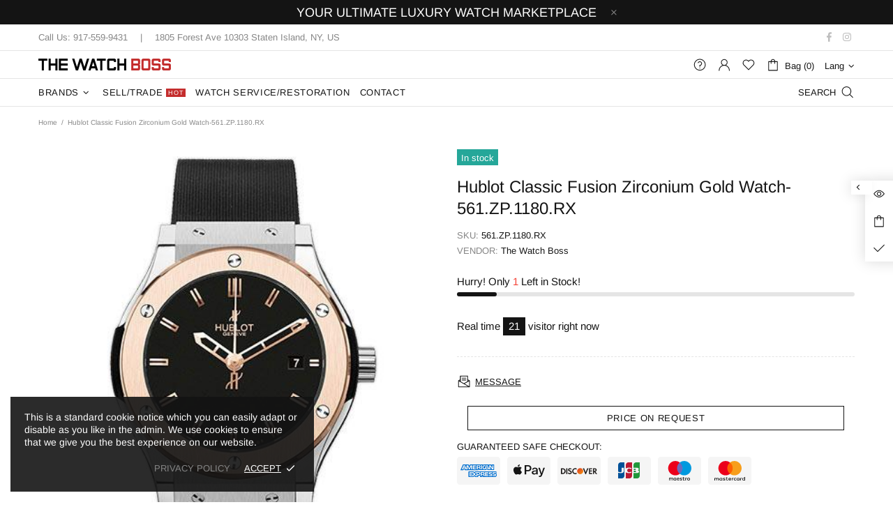

--- FILE ---
content_type: text/css
request_url: https://thewatchboss.com/cdn/shop/t/2/assets/theme.min.css?v=177270090170312900401632330427
body_size: 18620
content:
.standard-color-white{background-color:#fff!important;border:#e5e5e5 1px solid!important}.standard-color-alice-blue,.standard-color-aliceblue{background-color:#f0f8ff!important}.standard-color-antique-white,.standard-color-antiquewhite{background-color:#faebd7!important}.standard-color-aqua{background-color:#0ff!important}.standard-color-aqua-marine,.standard-color-aquamarine{background-color:#7fffd4!important}.standard-color-azure{background-color:azure!important}.standard-color-beige{background-color:beige!important}.standard-color-bisque{background-color:bisque!important}.standard-color-black{background-color:#000!important}.standard-color-blanched-almond,.standard-color-blanchedalmond{background-color:#ffebcd!important}.standard-color-blue{background-color:#00f!important}.standard-color-blue-violet,.standard-color-blueviolet{background-color:#8a2be2!important}.standard-color-brown{background-color:brown!important}.standard-color-burly-wood,.standard-color-burlywood{background-color:#deb887!important}.standard-color-cadet-blue,.standard-color-cadetblue{background-color:#5f9ea0!important}.standard-color-chartreuse{background-color:#7fff00!important}.standard-color-chocolate{background-color:#d2691e!important}.standard-color-coral{background-color:coral!important}.standard-color-cornflower-blue,.standard-color-cornflowerblue{background-color:#6495ed!important}.standard-color-cornsilk{background-color:#fff8dc!important}.standard-color-crimson{background-color:#dc143c!important}.standard-color-cyan{background-color:#0ff!important}.standard-color-dark-blue,.standard-color-darkblue{background-color:#00008b!important}.standard-color-dark-cyan,.standard-color-darkcyan{background-color:#008b8b!important}.standard-color-dark-golden-rod,.standard-color-darkgoldenrod{background-color:#b8860b!important}.standard-color-dark-gray,.standard-color-darkgray{background-color:#a9a9a9!important}.standard-color-dark-green,.standard-color-darkgreen{background-color:#006400!important}.standard-color-dark-khaki,.standard-color-darkkhaki{background-color:#bdb76b!important}.standard-color-dark-magenta,.standard-color-darkmagenta{background-color:#8b008b!important}.standard-color-dark-olive-green,.standard-color-darkolivegreen{background-color:#556b2f!important}.standard-color-dark-orange,.standard-color-darkorange{background-color:#ff8c00!important}.standard-color-dark-orchid,.standard-color-darkorchid{background-color:#9932cc!important}.standard-color-dark-red,.standard-color-darkred{background-color:#8b0000!important}.standard-color-dark-salmon,.standard-color-darksalmon{background-color:#e9967a!important}.standard-color-dark-sea-green,.standard-color-darkseagreen{background-color:#8fbc8f!important}.standard-color-dark-slate-blue,.standard-color-darkslateblue{background-color:#483d8b!important}.standard-color-dark-slate-gray,.standard-color-darkslategray{background-color:#2f4f4f!important}.standard-color-dark-turquoise,.standard-color-darkturquoise{background-color:#00ced1!important}.standard-color-dark-violet,.standard-color-darkviolet{background-color:#9400d3!important}.standard-color-deep-pink,.standard-color-deeppink{background-color:#ff1493!important}.standard-color-deep-sky-blue,.standard-color-deepskyblue{background-color:#00bfff!important}.standard-color-dim-gray,.standard-color-dimgray{background-color:#696969!important}.standard-color-dim-grey,.standard-color-dimgrey{background-color:#696969!important}.standard-color-dodger-blue,.standard-color-dodgerblue{background-color:#1e90ff!important}.standard-color-fire-brick,.standard-color-firebrick{background-color:#b22222!important}.standard-color-floral-white,.standard-color-floralwhite{background-color:#fffaf0!important}.standard-color-forest-green,.standard-color-forestgreen{background-color:#228b22!important}.standard-color-fuchsia{background-color:#f0f!important}.standard-color-gainsboro{background-color:#dcdcdc!important}.standard-color-ghost-white,.standard-color-ghostwhite{background-color:#f8f8ff!important}.standard-color-gold{background-color:gold!important}.standard-color-golden-rod,.standard-color-goldenrod{background-color:#daa520!important}.standard-color-gray{background-color:grey!important}.standard-color-grey{background-color:grey!important}.standard-color-green{background-color:green!important}.standard-color-green-yellow,.standard-color-greenyellow{background-color:#adff2f!important}.standard-color-honey-dew,.standard-color-honeydew{background-color:#f0fff0!important}.standard-color-hot-pink,.standard-color-hotpink{background-color:#ff69b4!important}.standard-color-indian-red,.standard-color-indianred{background-color:#cd5c5c!important}.standard-color-indigo{background-color:indigo!important}.standard-color-ivory{background-color:ivory!important}.standard-color-khaki{background-color:khaki!important}.standard-color-lavender{background-color:#e6e6fa!important}.standard-color-lavender-blush,.standard-color-lavenderblush{background-color:#fff0f5!important}.standard-color-lawn-green,.standard-color-lawngreen{background-color:#7cfc00!important}.standard-color-lemon-chiffon,.standard-color-lemonchiffon{background-color:#fffacd!important}.standard-color-light-blue,.standard-color-lightblue{background-color:#add8e6!important}.standard-color-light-coral,.standard-color-lightcoral{background-color:#f08080!important}.standard-color-light-cyan,.standard-color-lightcyan{background-color:#e0ffff!important}.standard-color-light-golden-rod-yellow,.standard-color-lightgoldenrodyellow{background-color:#fafad2!important}.standard-color-light-gray,.standard-color-lightgray{background-color:#d3d3d3!important}.standard-color-light-grey,.standard-color-lightgrey{background-color:#d3d3d3!important}.standard-color-light-green,.standard-color-lightgreen{background-color:#90ee90!important}.standard-color-light-pink,.standard-color-lightpink{background-color:#ffb6c1!important}.standard-color-light-salmon,.standard-color-lightsalmon{background-color:#ffa07a!important}.standard-color-light-sea-green,.standard-color-lightseagreen{background-color:#20b2aa!important}.standard-color-light-sky-blue,.standard-color-lightskyblue{background-color:#87cefa!important}.standard-color-light-slate-gray,.standard-color-lightslategray{background-color:#789!important}.standard-color-light-steel-blue,.standard-color-lightsteelblue{background-color:#b0c4de!important}.standard-color-light-yellow,.standard-color-lightyellow{background-color:#ffffe0!important}.standard-color-lime{background-color:#0f0!important}.standard-color-lime-green,.standard-color-limegreen{background-color:#32cd32!important}.standard-color-linen{background-color:linen!important}.standard-color-magenta{background-color:#f0f!important}.standard-color-maroon{background-color:maroon!important}.standard-color-medium-aqua-marine,.standard-color-mediumaquamarine{background-color:#66cdaa!important}.standard-color-medium-blue,.standard-color-mediumblue{background-color:#0000cd!important}.standard-color-medium-orchid,.standard-color-mediumorchid{background-color:#ba55d3!important}.standard-color-medium-purple,.standard-color-mediumpurple{background-color:#9370d8!important}.standard-color-medium-sea-green,.standard-color-mediumseagreen{background-color:#3cb371!important}.standard-color-medium-slate-blue,.standard-color-mediumslateblue{background-color:#7b68ee!important}.standard-color-medium-spring-green,.standard-color-mediumspringgreen{background-color:#00fa9a!important}.standard-color-medium-turquoise,.standard-color-mediumturquoise{background-color:#48d1cc!important}.standard-color-medium-violet-red,.standard-color-mediumvioletred{background-color:#c71585!important}.standard-color-midnight-blue,.standard-color-midnightblue{background-color:#191970!important}.standard-color-mint-cream,.standard-color-mintcream{background-color:#f5fffa!important}.standard-color-misty-rose,.standard-color-mistyrose{background-color:#ffe4e1!important}.standard-color-moccasin{background-color:#ffe4b5!important}.standard-color-navajo-white,.standard-color-navajowhite{background-color:#ffdead!important}.standard-color-navy{background-color:navy!important}.standard-color-old-lace,.standard-color-oldlace{background-color:#fdf5e6!important}.standard-color-olive{background-color:olive!important}.standard-color-olive-drab,.standard-color-olivedrab{background-color:#6b8e23!important}.standard-color-orange{background-color:orange!important}.standard-color-orange-red,.standard-color-orangered{background-color:#ff4500!important}.standard-color-orchid{background-color:orchid!important}.standard-color-pale-golden-rod,.standard-color-palegoldenrod{background-color:#eee8aa!important}.standard-color-pale-green,.standard-color-palegreen{background-color:#98fb98!important}.standard-color-pale-turquoise,.standard-color-paleturquoise{background-color:#afeeee!important}.standard-color-pale-violet-red,.standard-color-palevioletred{background-color:#d87093!important}.standard-color-papaya-whip,.standard-color-papayawhip{background-color:#ffefd5!important}.standard-color-peach-puff,.standard-color-peachpuff{background-color:#ffdab9!important}.standard-color-peru{background-color:peru!important}.standard-color-pink{background-color:pink!important}.standard-color-plum{background-color:plum!important}.standard-color-powder-blue,.standard-color-powderblue{background-color:#b0e0e6!important}.standard-color-purple{background-color:purple!important}.standard-color-red{background-color:red!important}.standard-color-rosy-brown,.standard-color-rosybrown{background-color:#bc8f8f!important}.standard-color-royal-blue,.standard-color-royalblue{background-color:#4169e1!important}.standard-color-saddle-brown,.standard-color-saddlebrown{background-color:#8b4513!important}.standard-color-salmon{background-color:salmon!important}.standard-color-sandy-brown,.standard-color-sandybrown{background-color:#f4a460!important}.standard-color-sea-green,.standard-color-seagreen{background-color:#2e8b57!important}.standard-color-sea-shell,.standard-color-seashell{background-color:#fff5ee!important}.standard-color-sienna{background-color:sienna!important}.standard-color-silver{background-color:silver!important}.standard-color-sky-blue,.standard-color-skyblue{background-color:#87ceeb!important}.standard-color-slate-blue,.standard-color-slateblue{background-color:#6a5acd!important}.standard-color-slate-gray,.standard-color-slategray{background-color:#708090!important}.standard-color-slate-grey,.standard-color-slategrey{background-color:#708090!important}.standard-color-snow{background-color:snow!important}.standard-color-spring-green,.standard-color-springgreen{background-color:#00ff7f!important}.standard-color-steel-blue,.standard-color-steelblue{background-color:#4682b4!important}.standard-color-tan{background-color:tan!important}.standard-color-teal{background-color:teal!important}.standard-color-thistle{background-color:#d8bfd8!important}.standard-color-tomato{background-color:tomato!important}.standard-color-turquoise{background-color:#40e0d0!important}.standard-color-violet{background-color:violet!important}.standard-color-wheat{background-color:wheat!important}.standard-color-white-smoke,.standard-color-whitesmoke{background-color:#f5f5f5!important}.standard-color-yellow{background-color:#ff0!important}.standard-color-yellow-green,.standard-color-yellowgreen{background-color:#9acd32!important}.standard-color-transparent{background-color:transparent!important}.standard-color-arrow svg{fill:#fff!important}.standard-color-antique-white .standard-color-arrow svg,.standard-color-antiquewhite .standard-color-arrow svg,.standard-color-floral-white .standard-color-arrow svg,.standard-color-floralwhite .standard-color-arrow svg,.standard-color-ghost-white .standard-color-arrow svg,.standard-color-ghostwhite .standard-color-arrow svg,.standard-color-light-gray .standard-color-arrow svg,.standard-color-light-slate-gray .standard-color-arrow svg,.standard-color-lightgray .standard-color-arrow svg,.standard-color-lightslategray .standard-color-arrow svg,.standard-color-navajo-white .standard-color-arrow svg,.standard-color-navajowhite .standard-color-arrow svg,.standard-color-white .standard-color-arrow svg,.standard-color-white-smoke .standard-color-arrow svg,.standard-color-whitesmoke .standard-color-arrow svg{fill:#000!important}.slick-slide{outline:0}#shopify-product-reviews{margin:0!important}.shopify-product-reviews-badge,.spr-badge{display:flex!important;align-items:center;flex-wrap:wrap}.spr-starrating.spr-badge-starrating{margin-right:10px}.spr-icon.spr-icon-star-empty{opacity:1!important}.spr-badge-caption{text-decoration:underline;cursor:pointer}.spr-starrating .spr-icon:not(last-child){margin-right:4px}.spr.spr--empty-hide .spr-badge[data-rating="0.0"]{display:none!important}.spr.spr--text-hide .spr-badge-caption{display:none!important}.spr.spr--center.spr--text-hide .spr-starrating.spr-badge-starrating,.spr.spr--center.spr--text-hide .spr-starrating.spr-badge-starrating .spr-icon:last-child{margin-right:0}.spr-container{padding:0!important;border:none!important}.spr-review-header-title{text-transform:uppercase}.spr-review-content-body,.spr-review-header-byline{margin-top:10px!important}.spr-header-title{margin-bottom:6px!important}.spr-review-header-byline{margin-bottom:0!important}.spr-summary{margin-top:6px!important;display:flex;align-items:flex-end}.spr-summary-actions{margin-left:auto}.spr-review:first-child{margin-top:30px!important}.spr-review{position:relative;padding-top:25px!important;padding-bottom:25px!important;border-top-style:dashed!important}.spr-starratings{margin-bottom:12px!important}.spr-review-reportreview{position:absolute;top:27px;right:0;text-decoration:underline!important}.spr-review-content{margin-bottom:0!important}.spr-form{padding-top:25px!important;margin-top:30px!important;border-top-style:dashed!important}.spr-form-title{margin-bottom:20px}.spr-form-label{text-transform:uppercase}.spr-form-actions{margin-top:15px!important}.spr-button{float:left!important}.weglot-container{display:none!important}.weglot-container.show{display:block!important}.irs .irs-bar,.irs .irs-line,.irs .irs-line span{height:2px}.irs .irs-from,.irs .irs-max,.irs .irs-min,.irs .irs-single,.irs .irs-to{padding:0}.irs .irs-from::after,.irs .irs-single::after,.irs .irs-to::after{display:none}.irs .irs-slider{border-radius:50%;border:solid 1px transparent;cursor:pointer}.fullscreen{width:auto!important;height:auto!important;max-width:inherit!important;max-height:inherit!important;margin:inherit!important;padding:inherit!important;overflow:auto!important}.fotorama--fullscreen{position:fixed!important}.fotorama__html+.fotorama__video-play{display:none!important}@media (min-width:768px){.slider-revolution .tp-bullet{width:6px;height:6px;border-radius:50%}}@media (min-width:768px){.slider-revolution .tp-bullet.selected{width:10px;height:10px;margin-top:-2px;margin-left:-2px;margin-right:-2px;cursor:default}}.slider-revolution .tp-resizeme .btn{border-width:1px!important}.slider-revolution .tp-video-play-button{margin:0;top:auto;bottom:40px;left:auto;right:40px}.slider-revolution.revslider-initialised+.slider-revolution__spacer{position:absolute;top:0;left:0;width:100%;z-index:-1;opacity:0;transition-property:opacity;will-change:opacity}.is-edge .slider-revolution video{width:auto!important;height:auto!important}.tippy-tooltip.shella-theme{font-style:italic;border-radius:0;height:15px;padding:0 6px 0 4px}.tippy-tooltip.shella-theme .tippy-arrow{border-width:3px}.tippy-popper[x-placement^=top] .tippy-tooltip.shella-theme .tippy-arrow{bottom:-3px}.tippy-popper[x-placement^=bottom] .tippy-tooltip.shella-theme .tippy-arrow{top:-3px}.tippy-popper[x-placement^=left] .tippy-tooltip.shella-theme .tippy-arrow{right:-3px}.tippy-popper[x-placement^=right] .tippy-tooltip.shella-theme .tippy-arrow{left:-3px}#particles-js{position:fixed;width:100%;height:100%;top:0;left:0;z-index:999999;pointer-events:none}.ly-languages-switcher.ly-custom-dropdown-switcher .ly-custom-dropdown-list{width:auto!important}.ly-languages-switcher.ly-custom-dropdown-switcher .ly-custom-dropdown-list li,.ly-popup-modal-content li{padding:0!important}.ly-languages-switcher.ly-custom-dropdown-switcher .ly-custom-dropdown-list li::before,.ly-popup-modal-content li::before{display:none!important}.rimage{position:relative;display:flex;align-items:center;justify-content:center;overflow:hidden}.rimage--parallax-fixed{background-size:cover;background-attachment:fixed}.rimage__img{position:absolute;max-width:initial;top:0;left:0;width:100%;height:100%}.rimage__img--cover{object-fit:cover}.rimage__img--contain{object-fit:contain}.rimage__img--stretch-by-width{width:100%;height:auto;top:50%;left:0;transform:translate3d(0,-50%,0)}.rimage__img--stretch-by-height{width:auto!important;height:100%!important;top:0;left:50%;transform:translate3d(-50%,0,0)}.rvideo{position:relative}.rvideo__video{position:absolute;width:100%;height:100%;min-width:100%;min-height:100%;top:50%;left:50%;background-position:center;object-fit:cover;object-position:50% 50%;transform:translate3d(-50%,-50%,0)}.scroll-offset-example{position:fixed;width:50px;height:50px;overflow-y:scroll;visibility:hidden;pointer-events:none;left:0;bottom:-100%}input,select,textarea{border-radius:0}input[type=email],input[type=number],input[type=password],input[type=search],input[type=tel],input[type=text],select,textarea{padding:0 15px;margin-bottom:20px;background-color:#fff;border:solid 1px transparent;will-change:background-color,border-color,color;transition-property:background-color,border-color,color}input[type=checkbox],input[type=radio]{margin-right:7px;vertical-align:-1px}textarea{padding-top:10px;padding-bottom:10px;resize:none}label{margin-bottom:2px;margin-right:15px}fieldset{width:100%;padding:15px;margin-bottom:20px}form{margin-bottom:20px}.label-hidden{display:none}.label-required::after{content:'*'}.note{position:relative;display:inline-block;min-height:25px;padding:4px 15px;margin-bottom:20px;border-radius:3px}.note::before{content:'';display:block;position:absolute;bottom:100%;left:15px;border:solid 4px transparent;border-bottom-width:5px}.note p{margin-top:15px}.input-quantity input[type=number]{-moz-appearance:textfield}.input-quantity input[type=number]::-webkit-inner-spin-button,.input-quantity input[type=number]::-webkit-outer-spin-button{-webkit-appearance:none;-moz-appearance:none;appearance:none;margin:0}.input-quantity--type-01 [data-control]{min-width:36px;transition-property:border-color}.input-quantity--type-02 input{width:62px;min-width:62px}.input-quantity--type-02 [data-control]{min-width:26px}.input-quantity--type-03 input{width:100px;min-width:100px}.input-quantity--type-04 input{width:102px;min-width:102px}.input-quantity--type-04 [data-control]{min-width:26px}.input-quantity--type-05 input{width:62px;min-width:62px}.input-quantity--type-05 [data-control]{width:35px;min-width:35px}.input-checkbox input{display:none}.input-checkbox input+span{width:18px;height:18px;min-width:18px;margin-top:-2px!important}.input-checkbox span i{position:absolute;left:50%;top:50%;transform:translate3d(-50%,-50%,0)}.input-checkbox input:checked+span i{display:flex!important}.input-boolean input{display:none}.input-boolean input+span{width:30px;height:18px;min-width:30px;border-radius:10px;transition-property:background-color,border-color;transition-timing-function:ease}.input-boolean input+span span{width:16px;min-width:16px;height:100%;left:-1px;border-radius:50%;transition-property:left;transition-timing-function:ease}.input-boolean input:checked+span span{left:calc(100% - 15px)}.select{z-index:1}.select.hovered{z-index:2}.select select{height:35px}.is-ios .select select{padding-right:0!important}.btn.disabled,.btn:disabled,.btn[data-disabled],.btn[disabled],.spr-button.disabled,.spr-button:disabled,.spr-button[data-disabled],.spr-button[disabled],.spr-summary-actions-newreview.disabled,.spr-summary-actions-newreview:disabled,.spr-summary-actions-newreview[data-disabled],.spr-summary-actions-newreview[disabled]{pointer-events:none;opacity:.4}.spr-button{box-shadow:none!important}.shopify-payment-button__button[disabled]{pointer-events:none;opacity:.7!important}.dynamic-checkout__button--styled .shopify-payment-button__button{display:inline-flex!important;justify-content:center!important;align-items:center!important;border-radius:0!important;box-shadow:none!important;outline:0!important}.dynamic-checkout__button--styled .shopify-payment-button__button .shopify-cleanslate{width:100%!important}.dynamic-checkout__button--styled .shopify-payment-button__button .shopify-cleanslate div[role=button]{min-height:initial!important;padding:0!important;border:none!important;box-shadow:none!important}.dynamic-checkout__button--styled .shopify-payment-button__button .checkoutLight{min-height:initial!important}.shopify-payment-button__more-options{outline:0!important}.btn,.btn span,.btn-link,.btn-link span{white-space:normal}.btn-link{text-decoration:underline;cursor:pointer}.btn,.btn-link,.spr-summary-actions-newreview{will-change:background-color,border-color,color}.btn .icon{transition-property:fill;will-change:fill}a:active.btn-link,a:hover.btn-link,a:link.btn-link,a:visited.btn-link{text-decoration:underline}.btn--animated{overflow:hidden}.btn--status:not([data-button-status=added]) [data-button-content=added],.btn--status:not([data-button-status=pre-order]) [data-button-content=pre-order],.btn--status:not([data-button-status=select]) [data-button-content=select],.btn--status:not([data-button-status=sold-out]) [data-button-content=sold-out]{display:none!important}.btn--status[data-button-status=added]>:not([data-button-content=added]){display:none!important}.btn--status[data-button-status=sold-out]>:not([data-button-content=sold-out]){display:none!important}.btn--status[data-button-status=pre-order]>:not([data-button-content=pre-order]){display:none!important}.btn--status[data-button-status=select]>:not([data-button-content=select]){display:none!important}.btn--status[data-button-status=select][data-button-select-disable]{pointer-events:none}.btn--animation-shake:not([data-button-status=sold-out]){-webkit-animation:btn-shake 5s ease 2s infinite;animation:btn-shake 5s ease 2s infinite}@-webkit-keyframes btn-shake{3%{-webkit-transform:translateX(9px);transform:translateX(9px)}6%{-webkit-transform:translateX(-9px);transform:translateX(-9px)}8%{-webkit-transform:translateX(6px);transform:translateX(6px)}10%{-webkit-transform:translateX(-6px);transform:translateX(-6px)}13%{-webkit-transform:translateX(3px);transform:translateX(3px)}100%,16%{-webkit-transform:translateX(0);transform:translateX(0)}}@keyframes btn-shake{3%{-webkit-transform:translateX(9px);transform:translateX(9px)}6%{-webkit-transform:translateX(-9px);transform:translateX(-9px)}8%{-webkit-transform:translateX(6px);transform:translateX(6px)}10%{-webkit-transform:translateX(-6px);transform:translateX(-6px)}13%{-webkit-transform:translateX(3px);transform:translateX(3px)}100%,16%{-webkit-transform:translateX(0);transform:translateX(0)}}.is-edge .btn--status[data-button-status=added]>[data-button-content=added] i{margin-bottom:0!important}@media (min-width:768px){html:not([dir=rtl]) .buttons-group-grid-px-5>:not(:first-child){padding-left:5px}}@media (min-width:768px){html:not([dir=rtl]) .buttons-group-grid-px-5>:not(:last-child){padding-right:5px}}@media (min-width:768px){[dir=rtl] .buttons-group-grid-px-5>:not(:first-child){padding-right:5px}}@media (min-width:768px){[dir=rtl] .buttons-group-grid-px-5>:not(:last-child){padding-left:5px}}.label{height:23px;padding:2px 6px}.price{display:inline-block}.price--sale>span:first-child{text-decoration:line-through}.price--sale>span:not(:first-child)::before{display:inline-block;content:'\00a0'}.button-quick-view{width:35px;height:35px}.responsive-block__bg{background-size:cover;background-position:center center}.model-viewer-wrapper{position:relative;padding-top:56.25%}.model-viewer-wrapper>*{width:100%;height:100%;position:absolute;top:0;bottom:0;left:0;right:0}.header{z-index:3}.header__spacer{display:none}.header__spacer--visible{display:block;position:relative;width:100%}.header__tape{min-height:35px}.header__content--sticky{position:fixed!important;width:100%!important;top:0!important;left:0!important;z-index:3;will-change:opacity;transition-property:opacity}.header__content--sticky:hover{opacity:1!important}.header__line-info ul li:not(:first-child){margin-left:18px}.header__logo--center img,.header__logo--center svg{width:100%}.header__counter{position:absolute;top:-3px;left:22px}.header__counter[data-js-cart-count-mobile='0'],.header__counter[data-js-compare-count='0'],.header__counter[data-js-wishlist-count='0']{display:none!important}.header__counter[data-js-cart-count-mobile='0']+.header__counter-spacer{display:none!important}.header__sticky-logo{z-index:2}@media (min-width:1380px){.header__content--sticky .header__sticky-logo *{height:100%}}@media (min-width:1380px){.header__content--sticky .header__sticky-logo img{width:auto}}@media (min-width:1380px){.header__content--sticky .header__sticky-logo--displaced{display:flex!important}}@media (min-width:1540px){.header__sticky-sidebar{display:flex!important}}.header__btn-currency span{min-width:28px}.header__select-currency select{height:26px!important;min-height:26px}[data-js-accordion]:not([data-js-accordion=only-mobile]) [data-js-accordion-button]{cursor:pointer}.slider__next,.slider__prev{top:50%;margin-top:-20px;z-index:1}.slider__prev{left:30px}.slider__next{right:30px}.slider .slick-slide{outline:0}.slider .slick-arrow,.slider .slick-dots{z-index:9999}.slider .slick-dots{position:absolute;bottom:0;left:50%;transform:translate3d(-50%,0,0)}@media (max-width:1259px){.slider .slick-dots{margin-bottom:25px}}.slider .slick-dots li{width:6px;height:6px;min-width:6px;padding:0;margin-left:12px;margin-right:12px;margin-bottom:15px;border-radius:50%;cursor:pointer}.slider .slick-dots li::before{display:none}.slider .slick-dots li.slick-active{width:10px;height:10px;margin-left:10px;margin-right:10px}.slider .slick-dots button{display:none}.breadcrumbs ul{margin-left:-3px;margin-right:-3px}.breadcrumbs a,.breadcrumbs span{padding-left:3px;padding-right:3px}.breadcrumbs li:not(:first-child)::before{content:'/';padding-left:3px;padding-right:3px}.social-media{margin-bottom:-5px}.social-media__facebook i{margin-right:-4px}.social-media i{min-width:17px}.social-share{margin-bottom:-10px}.social-share .row{margin-left:-5px;margin-right:-5px}.social-share__item{transition-property:color,opacity}.social-share__item .icon{transition-property:fill}.social-share__item_content{min-height:35px}.social-share__item_bg{opacity:.1;transition-property:opacity}.countdown--type-01>span{height:35px;min-width:35px}.countdown--type-01>span::before{content:'';display:block;position:absolute;top:0;bottom:0;left:0;right:0;opacity:.8}.countdown--type-01 .countdown__section{position:relative;display:flex;flex-direction:column;justify-content:center;align-items:center;padding:4px;margin-top:1px;margin-right:1px}.countdown--type-01 .countdown__postfix,.countdown--type-01 .countdown__time{position:relative}.countdown--type-02 .countdown__section{display:flex;flex-direction:column;margin-bottom:10px;justify-content:center;align-items:center}.countdown--type-02 .countdown__section:not(:last-child){margin-right:18px}.countdown--type-02 .countdown__section:not(:last-child) .countdown__time::after{content:':';display:block;width:18px;position:absolute;right:-18px;top:50%;margin-top:-14px;text-align:center}.countdown--type-02 .countdown__time{position:relative;display:flex;justify-content:center;align-items:center}.countdown--type-02 .countdown__time>*{width:30px;height:45px;display:flex;justify-content:center;align-items:center;border:solid 1px}.countdown--type-02 .countdown__time>:not(:last-child){margin-right:4px}.countdown--type-02 .countdown__postfix{margin-top:10px}.stock-countdown__progress,.stock-countdown__range{height:6px;border-radius:6px}.text-countdown i{vertical-align:-4px}.free-shipping i{vertical-align:-4px}.dropdown span{cursor:pointer}.dropdown li.active a,.dropdown li.active span{cursor:default}.table-product-sizes tr:first-child td{border-top:none}.table-product-sizes td:first-child{width:110px}.material-info__head-icons{max-width:190px}.material-info__list li{display:flex;align-items:center}.material-info__list i{display:inline-block;margin-right:10px}.tabs{overflow:hidden}.tabs__nav{display:none}.tabs[data-type=horizontal] .tabs__body>div{display:block}.tabs[data-type=horizontal] .tabs__body>div>div{display:none}.tabs[data-type=mobile] .tabs__body{border-top:solid 1px transparent;border-bottom:solid 1px transparent}.tabs[data-type=mobile] .tabs__body>div{display:block}.tabs[data-type=mobile] .tabs__body>div:not(:first-child)>span{min-height:33px;border-top:solid 1px transparent}.tabs[data-type=mobile] .tabs__body>div>span{position:relative;display:block;text-transform:uppercase;cursor:pointer}.tabs[data-type=mobile] .tabs__body>div>span i{position:absolute;top:6px;transition-property:transform;will-change:transform}.tabs[data-type=mobile] .tabs__body>div.active>span i{transform:rotate(45deg)}.tabs[data-type=mobile] .tabs__body>div>div{display:none}.tabs[data-type=mobile] .tabs__head{display:none}@media (min-width:768px){.sticky-sidebar{display:flex!important;flex-direction:column;justify-content:flex-start}}@media (min-width:768px){.sticky-sidebar.sidebar-fixed-top [data-js-sticky-sidebar-body]{position:fixed;top:15px}}@media (min-width:768px){.sticky-sidebar.sidebar-fixed-bottom [data-js-sticky-sidebar-body]{position:fixed;bottom:15px}}@media (min-width:768px){.sticky-sidebar.sidebar-static-bottom{justify-content:flex-end}}.product-options--centered{text-align:center}.product-options--centered label{margin-right:0}.product-options--centered .product-options__section{justify-content:center}.product-options__value{background-size:cover;background-repeat:no-repeat;background-position:center;outline:0}.product-options__value.disabled-hidden{position:relative}.product-options__value.disabled-hidden span{position:absolute;top:0;bottom:0;left:0;right:0}.product-options__value.disabled-hidden span::after,.product-options__value.disabled-hidden span::before{content:'';display:block;position:absolute;height:1px;top:50%;left:50%}.product-options__value.disabled-hidden span::before{transform:translate3d(-50%,0,0) rotate(45deg)}.product-options__value.disabled-hidden span::after{transform:translate3d(-50%,0,0) rotate(-45deg)}.product-options__value--square{width:46px;height:46px}.product-options__value--square.active{border:solid 1px transparent}.product-options__value--square.disabled-hidden span::after,.product-options__value--square.disabled-hidden span::before{width:64px}.product-options__value--text{min-height:25px;padding:0 4px}.product-options__value--text.disabled-hidden span::after,.product-options__value--text.disabled-hidden span::before{width:34px}.product-options__value--circle{display:inline-flex;position:relative}.product-options__value--circle.active{justify-content:center;align-items:center}.product-options__value--circle.active::before{content:'';position:absolute;border:solid 1px transparent;border-radius:50%;top:50%;left:50%;transform:translate3d(-50%,-50%,0)}.product-options--type-collection .product-options__value--circle{width:18px;height:18px}.product-options--type-collection .product-options__value--circle.active::before{width:22px;height:22px}.product-options--type-collection .product-options__value--circle.disabled-hidden span::after,.product-options--type-collection .product-options__value--circle.disabled-hidden span::before{width:18px}.product-options--type-collection .product-options__value--large-text{min-width:25px;min-height:25px;padding:0 4px}.product-options--type-collection .product-options__value--large-text.disabled-hidden span::after,.product-options--type-collection .product-options__value--large-text.disabled-hidden span::before{width:34px}.product-options--type-page [data-section-container]:not(:last-child) .product-options__section{margin-bottom:8px}@media (min-width:768px){.product-options--type-page label{margin-bottom:5px}}.product-options--type-page .product-options__value--circle{width:24px;height:24px}.product-options--type-page .product-options__value--circle.active::before{width:28px;height:28px}.product-options--type-page .product-options__value--circle.disabled-hidden span::after,.product-options--type-page .product-options__value--circle.disabled-hidden span::before{width:24px}.product-options--type-page .product-options__value--large-text{min-width:35px;min-height:35px;padding:0 9px}.product-options--type-page .product-options__value--large-text.disabled-hidden span::after,.product-options--type-page .product-options__value--large-text.disabled-hidden span::before{width:47px}.product-options__section[data-style=color] .standard-color-black.disabled-hidden span::after,.product-options__section[data-style=color] .standard-color-black.disabled-hidden span::before{background-color:#fff}.product-options__section[data-disable-auto-select] .product-options__value--circle.active::before{display:none!important}.product-images-navigation span{width:35px;height:35px;will-change:background-color;transition-property:background-color}.product-images-navigation span[data-disabled]{opacity:.4;pointer-events:none}.product-images-navigation span i{will-change:color;transition-property:color}.product-image img{width:100%}.product-image:not(.hovered-end) [data-js-tooltip]{pointer-events:none}.product-collection__reviews .spr>*{margin-top:7px}.product-collection--centered .product-collection__content{align-items:center!important;text-align:center}.product-collection--centered .product-collection__buttons,.product-collection--centered .product-collection__buttons-section{justify-content:center}.product-collection--centered .spr.spr--text-hide .spr-starrating.spr-badge-starrating,.product-collection--centered .spr.spr--text-hide .spr-starrating.spr-badge-starrating .spr-icon:last-child,.product-collection--centered .spr.spr--text-hide-mobile .spr-starrating.spr-badge-starrating,.product-collection--centered .spr.spr--text-hide-mobile .spr-starrating.spr-badge-starrating .spr-icon:last-child{margin-right:0}.product-collection--centered .product-options__section{justify-content:center}.product-wishlist--centered .product-wishlist__content{align-items:center!important;text-align:center}.product-wishlist--centered .product-wishlist__buttons,.product-wishlist--centered .product-wishlist__buttons-section{justify-content:center}.product-compare--centered .product-compare__content{align-items:center!important;text-align:center}.product-compare--centered .product-compare__buttons,.product-compare--centered .product-compare__buttons-section{justify-content:center}.product-search__image img{width:100%}.product-search__image-overlay-top{padding-left:10px;padding-right:10px}.product-search__image-overlay-top{padding-top:10px}.product-search-2__image{width:60px;min-width:60px}.product-search-2__image img{width:100%}.product-cart__image{width:60px;min-width:60px}.product-cart__image img{width:100%}.product-cart__price .price{display:inline-block}.product-cart__remove.active{opacity:.4}.product-store-lists__image{width:60px;min-width:60px}.product-store-lists__image img{width:100%}.product-featured__image{width:100px;min-width:100px}.product-featured__image img{width:100%}.product-notification__image{width:60px;min-width:60px}.product-notification__image .rimage{height:100%}.product-notification__button-quick-view{margin-right:-2px;margin-bottom:-4px}.product-notification__button-quick-view .button-quick-view{width:20px;height:20px}.dynamic-checkout__button.disabled .shopify-payment-button__button{opacity:.7;pointer-events:none}.dynamic-checkout__button [aria-hidden=true]{display:none}@media (min-width:768px){.product-gallery--single{max-width:510px}}.product-gallery video{outline:0}.product-gallery__main_item.is-zooming img,.product-gallery__main_single.is-zooming img,.product-gallery__main_slider.is-zooming img{cursor:crosshair}.product-gallery__main_arrow{width:35px;height:35px;top:50%;margin-top:-17px;z-index:2}.product-gallery__main_arrow::before{content:'';display:block;position:absolute;top:0;bottom:0;left:0;right:0;opacity:.8}.product-gallery__main_arrow.slick-disabled{opacity:.4;pointer-events:none}.product-gallery__main_arrow.slick-hidden{display:none!important}@media (min-width:768px){.product-gallery__main_slider .slick-list[style*=overflow] img{pointer-events:none}}@media (min-width:768px){.product-gallery__main_item.slick-active{z-index:1}}.product-gallery__main_arrows--type-1 .product-gallery__main_arrow--type-prev{left:10px}.product-gallery__main_arrows--type-1 .product-gallery__main_arrow--type-next{right:10px}@media (max-width:1259px){.product-gallery__main_arrows--type-2 .product-gallery__main_arrow--type-prev{left:10px}}@media (max-width:1259px){.product-gallery__main_arrows--type-2 .product-gallery__main_arrow--type-next{right:10px}}.product-gallery__zoom{z-index:2}.product-gallery__zoom--fullscreen{height:100vh;z-index:3}.product-gallery__zoom_container_zoomed{top:0;left:0}.product-gallery__zoom_image{will-change:transform}.product-gallery__thumbnail_item.current .product-gallery__thumbnail_item_inner::before{content:'';display:block;border:solid 1px transparent;z-index:1;position:absolute;top:0;bottom:0;left:0;right:0}@media (min-width:768px){.product-gallery__thumbnail_item:not(.current) .product-gallery__thumbnail_item_inner:hover>*{opacity:.8}}@media (min-width:768px){.product-gallery__thumbnail--collage .row{margin-left:-5px;margin-right:-5px}}.product-gallery__thumbnail_item_bg{opacity:.6}.product-gallery__thumbnail_arrows{margin-bottom:-8px}.product-gallery__thumbnail_arrow.slick-hidden{display:none!important}@media (min-width:768px){.product-gallery__sheet{margin-bottom:-10px}}@media (min-width:768px){.product-gallery__sheet:not([data-js-product-gallery-control-fullscreen]) .product-gallery__sheet_item.is-zooming img{cursor:crosshair}}@media (min-width:768px){.product-gallery__sheet .row{margin-left:-5px;margin-right:-5px}}@media (min-width:768px){.product-gallery__control .row{margin-left:-10px;margin-right:-10px}}.product-gallery__fullscreen{z-index:3;transform:scale(.9);opacity:0}.product-gallery__fullscreen.animate{transition-property:opacity,transform;will-change:opacity,transform}.product-gallery__fullscreen.visible{opacity:1;transform:none}.product-gallery__fullscreen.show{display:block!important}.product-gallery__fullscreen_close{width:36px;height:36px}.product-gallery__fullscreen_arrows{padding-top:100vh}.product-gallery__fullscreen_arrow,.product-gallery__fullscreen_close{z-index:2}.product-gallery__fullscreen_arrow_btn::before,.product-gallery__fullscreen_close::before{content:'';display:block;position:absolute;top:0;bottom:0;left:0;right:0;opacity:.4}.product-gallery__fullscreen_arrow{height:100%;width:10%;max-width:190px;min-width:55px}.product-gallery__fullscreen_arrow_btn{width:35px;height:35px}.product-gallery__fullscreen_arrow.slick-disabled .product-gallery__fullscreen_arrow_btn{opacity:.4;pointer-events:none}.product-gallery__fullscreen_arrow.slick-hidden .product-gallery__fullscreen_arrow_btn{display:none!important}.product-gallery__fullscreen .slick-list,.product-gallery__fullscreen .slick-slider,.product-gallery__fullscreen .slick-track{height:100%!important}.product-gallery__fullscreen .embed-responsive,.product-gallery__fullscreen .model-viewer-wrapper,.product-gallery__fullscreen .rvideo{height:100%!important;padding-top:initial!important}.product-gallery__fullscreen .embed-responsive,.product-gallery__fullscreen .rvideo__video,.product-gallery__fullscreen model-viewer{object-fit:contain}.product-gallery__fullscreen .product-gallery__blockratio{width:100%!important;padding-top:100vh!important}.product-gallery__fullscreen_slider.is-zooming img{opacity:0}.product-gallery__fullscreen_slider.is-zooming+.product-gallery__fullscreen_arrows{pointer-events:none}body.product-gallery-fullscreen #MainContent{z-index:3}body.product-gallery-fullscreen .footbar{z-index:2}body.product-gallery-fullscreen .popup-quick-view{overflow:visible!important}@media (min-width:768px){.product-page-info--max-width{width:100%;max-width:765px}}@media (min-width:768px){.product-page-info__section--max-width{width:100%;max-width:370px}}.product-page-info__labels>*{margin-bottom:15px!important}.product-page-info__notes textarea{min-height:80px}.product-page-info__reviews .spr-badge{margin-bottom:20px}.product-page-info__reviews--center .shopify-product-reviews-badge,.product-page-info__reviews--center .spr-badge{justify-content:center}.product-page-info__payments svg{max-width:62px;width:100%}.product-page-info klarna-placement>*{margin-top:20px!important}.product-page-info form klarna-placement>*{margin-top:10px!important;margin-bottom:10px!important}.product-fixed-sizebar{width:270px;transition-property:transform,box-shadow;will-change:transform,box-shadow}.product-fixed-sizebar:hover{transform:none!important}.product-fixed-sizebar__btn{z-index:999;width:20px;height:20px}.product-fixed-sizebar__btn::after{content:'';position:absolute;display:block;width:10px;height:100%;right:-10px}.product-fixed-sizebar:hover .product-fixed-sizebar__btn i{transform:rotate3d(0,1,0,180deg)}.product-fixed-sizebar__line:not(:first-child){border-top:solid 1px transparent;transition-property:border-color}.product-fixed-sizebar__line i{vertical-align:middle;margin-right:10px}.one-product__bg_image{background-size:cover;background-repeat:no-repeat}.one-product__image{max-width:470px}.one-product__image-navigation{z-index:1}.one-product-info__quantity label,.one-product-info__reviews .spr-badge-caption{text-transform:uppercase}.one-product-info__reviews .spr-badge{margin-bottom:20px}.one-product-info__buttons-section{margin-left:-9px;margin-right:-9px}.popup{overflow-x:hidden;overflow-y:auto;z-index:999999;backface-visibility:hidden;outline:0;-webkit-overflow-scrolling:touch}.popup.show{display:block!important}.popup__bg{top:-100px;bottom:-100px;opacity:0;z-index:-1}.popup__bg.animate{transition-property:opacity;will-change:opacity}.popup__bg.visible{opacity:.5}.popup__body{min-height:100%}.popup__body.show{display:flex!important}.popup__body [data-popup-content]{opacity:0}.popup__body.animate [data-popup-content]{transition-property:opacity,transform;will-change:opacity,transform}.popup__body.visible [data-popup-content]{transform:none!important;opacity:1!important}.popup [data-popup-left] [data-popup-content]{transform:translateX(-100%)}.popup [data-popup-right] [data-popup-content]{transform:translateX(100%)}.popup [data-popup-center] [data-popup-content]{transform:scale(.9)}.popup-navigation__button[data-js-popup-navigation-button=close]>:not([data-button-content=close]){display:none!important}.popup-sidebar{max-width:100%}.popup-sidebar--width-md{width:270px}.popup-sidebar--width-lg{width:332px}.popup-cart{width:270px;max-width:100%}.popup-cart__items>:not(:first-child){padding-top:20px;border-top:dashed 1px}.popup-wishlist{width:270px;max-width:100%}.popup-wishlist-full{max-width:100%}@media (min-width:541px){.popup-wishlist-full{width:90%}}.popup-wishlist-full__content{margin:0 -20px}.popup-compare-full{max-width:100%}@media (min-width:541px){.popup-compare-full{width:90%}}.popup-compare-full__content{margin:0 -20px}.popup-account{width:270px;max-width:100%}.popup-account__authorized h5{text-transform:uppercase}.popup-services{width:270px;max-width:100%}.popup-services__content [class*=icon-]{margin-top:-2px}.popup-subscription{max-width:100%}.popup-subscription__close{top:16px;right:16px;z-index:1}.popup-subscription__width-col{width:300px}.popup-subscription__close-text:hover{text-decoration:none!important}.popup-subscription__btn{width:160px}.popup-subscription--layout-01{width:510px}.popup-subscription--layout-01 .popup-subscription__content{max-width:390px}.popup-subscription--layout-02 .popup-subscription__image,.popup-subscription--layout-02 .popup-subscription__image .rimage,.popup-subscription--layout-02 .popup-subscription__image>*,.popup-subscription--layout-03 .popup-subscription__image,.popup-subscription--layout-03 .popup-subscription__image .rimage,.popup-subscription--layout-03 .popup-subscription__image>*{height:100%}.popup-subscription--layout-04{width:600px}@media (min-width:768px){.popup-subscription--layout-04 .popup-subscription__content{top:0;bottom:0;left:0;right:0}}.popup-subscription--layout-04 form{width:70%}.popup-subscription--layout-05{width:100%}@media (min-width:768px){.popup-subscription--layout-05 .popup-subscription__content{top:0;bottom:0;left:0;right:0}}.popup-subscription--layout-05 .popup-subscription__image{background-size:cover;background-position:bottom}.popup-subscription--layout-05 form{width:70%}.popup-subscription-confirmation{width:510px;max-width:100%}.popup-subscription-confirmation__close{top:16px;right:16px;z-index:1}.popup-subscription-confirmation__content{max-width:390px}.popup-product-contact{max-width:100%}.popup-product-contact__close{top:16px;right:16px;z-index:1}.popup-contact-confirmation{width:510px;max-width:100%}.popup-contact-confirmation__close{top:16px;right:16px;z-index:1}.popup-contact-confirmation__content{max-width:420px}.popup-password{width:270px;max-width:100%}.popup-quick-view{width:1200px;max-width:100%}.popup-quick-view__close{top:16px;right:16px;z-index:1}.popup-delivery-return{width:785px;max-width:100%}@media (min-width:768px){.popup-delivery-return__content{padding-left:15px;padding-right:15px}}.popup-delivery-return__close{top:16px;right:16px;z-index:1}.popup-size-guide{width:785px;max-width:100%}@media (min-width:768px){.popup-size-guide__content{padding-left:15px;padding-right:15px}}.popup-size-guide__close{top:16px;right:16px;z-index:1}.popup-age-confirmation{width:600px}.popup-age-confirmation__close{top:16px;right:16px;z-index:1}.popup-age-confirmation__image{min-width:100%;min-height:100%}.popup-age-confirmation__btns{max-width:330px}.popup-age-confirmation__content{background-size:cover;background-repeat:no-repeat;background-position:center}.popup-pickup-available{width:320px;max-width:100%}.popup-pickup-available address p{margin-bottom:0}.fixed-sidebar{top:45%;margin-top:-80px;z-index:2}.notification{-moz-user-select:none;-ms-user-select:none;-khtml-user-select:none;-webkit-user-select:none;-webkit-touch-callout:none}.notification.animate{transition-property:opacity,transform;will-change:opacity,transform}.notification.pressed{transform:scale(.95);cursor:pointer}.notification__inner{opacity:0;transform:translate3d(0,25%,0)}.notification__inner.animate{transition-property:opacity,transform;will-change:opacity,transform}.notification__inner.visible{opacity:1;transform:translate3d(0,0,0)}@media (min-width:541px){.notification-products{width:270px;max-width:100%}}@media (min-width:541px){.notification-cookies{max-width:435px}}.notification-cookies__bg{opacity:.9}.notification-cookies__button-info{text-decoration:none!important}.footbar-product>*{min-height:80px}.footbar-product:not(.show){height:0!important;overflow:hidden!important}.footbar-product>*{opacity:0}.footbar-product.animate>*{will-change:opacity;transition-property:opacity}.footbar-product.visible>*{opacity:1}.footbar-product__image{width:60px;min-width:60px}.search-ajax.open .search-ajax__content{display:flex!important}.parallax{overflow:hidden}.parallax--moved-image [data-parallax-image].lazyload.loaded,.parallax--moved-image [data-parallax-image]:not(.lazyload){height:auto;object-fit:initial}.parallax:not(.parallax--init) [data-parallax-image]{opacity:0}.promobox p{display:block;margin-bottom:0}.promobox .btn{min-width:162px;pointer-events:all}.promobox__btns{max-width:100%}.promobox__plate{min-height:35px;bottom:20px;left:20px;right:20px}.promobox__plate .promobox__content::before{content:'';display:block;opacity:.9;transition-property:background;will-change:background;position:absolute;top:0;bottom:0;left:0;right:0}.promobox__content{top:0;bottom:0;left:0;right:0}.promobox__content .custom-build>div>div{pointer-events:all}.promobox__content-scale{top:20px;bottom:20px;left:20px;right:20px}.css-theme-loaded .promobox:not(.promobox--is-slider) .promobox__content,.css-theme-loaded .slick-active .promobox__content{transform:none;opacity:1;transition-property:opacity,transform}.promobox__curtain{opacity:0}.promobox--curtain:hover .promobox__curtain{opacity:1}.promobox--curtain:hover .promobox__content{opacity:0!important}.promobox--curtain:hover .promobox__content--hover-scale{transform:scale(.3)!important}.promobox__list{z-index:1}.promobox--type-1 .btn{min-width:150px}.promobox--type-1-3 .btn{min-width:160px}.promobox--type-1-14 .btn,.promobox--type-1-2 .btn,.promobox--type-1-5 .btn,.promobox--type-1-6 .btn,.promobox--type-1-9 .btn{width:100%}.promobox--type-1-6 .promobox__btns{width:220px}.promobox--type-1-14.text-center .promobox__btns,.promobox--type-1-2.text-center .promobox__btns,.promobox--type-1-5.text-center .promobox__btns,.promobox--type-1-6.text-center .promobox__btns{margin-left:auto;margin-right:auto}.promobox--type-1-background .promobox__text-wrap{width:614px!important}.promobox--type-1-background-2 .promobox__text-wrap{width:490px!important}.promobox--type-1-background-2 .btn{width:142px!important}.promobox--type-1-background-3 .promobox__text-wrap{width:634px!important}.promobox--type-1-background-4 .promobox__text-wrap{width:390px!important}.promobox--text>*{max-width:550px}.promobox__content--animation-scale-in{transform:scale(1.7)}.promobox__content--animation-scale-out{transform:scale(.7)}.promobox__content--animation-translate-top{transform:translate3d(0,-100px,0)}.promobox__content--animation-translate-bottom{transform:translate3d(0,100px,0)}.promobox__content--animation-translate-left{transform:translate3d(-100px,0,0)}.promobox__content--animation-translate-right{transform:translate3d(100px,0,0)}[class*=promobox__content--animation]{opacity:.001;transition-property:transform,opacity;will-change:transform,opacity}.search-form__form{max-width:390px}.menu__item>a{display:block}.menu--vertical .menu__item_icon{margin-left:-2px}.menu--vertical.menu--items-visible .menu__see-all>span:first-child,.menu--vertical:not(.menu--items-visible) .menu__see-all>span:not(:first-child){display:none!important}.header__content--sticky .menu-vertical-btn{border-radius:0}.collections__sidebar{z-index:1}.collection-control__button-sidebar{margin-left:-2px}.collection-control__button-sidebar--status span:not(:first-of-type){display:none}.collection-control__button-sidebar--status.open span:first-of-type{display:none}.collection-control__button-sidebar--status.open span:not(:first-of-type){display:inline}.collection-control__view-grid{outline:0}.collection-control__sort-by label{white-space:nowrap}.collection-control__sort-by select{width:auto}.layer-navigation__head.open .layer-navigation__arrow{transform:rotate(-180deg)}.collections-menu__button.open .collections-menu__arrow{transform:rotate(-180deg)}.collection-filter-by-price{margin-top:-8px}.collection-filters.row{margin-bottom:-10px}.collection-filters label span{background-size:cover;background-position:center;background-repeat:no-repeat}.collection-current-tags__items i{margin-right:-6px}.collection-sidebar-offers{margin-bottom:-10px}.carousel__slider.initialized+.carousel__spacer{display:none!important}.carousel__title a{transition-property:color}.carousel__next,.carousel__prev{top:50%;margin-top:-12px;z-index:1}@media (min-width:1260px) and (max-width:1320px){.carousel--arrows::after,.carousel--arrows::before,.carousel__next,.carousel__prev{display:none!important}}@media (min-width:1025px) and (max-width:1105px){.carousel--arrows::after,.carousel--arrows::before,.carousel__next,.carousel__prev{display:none!important}}.carousel .slick-slide{outline:0}.carousel .slick-dots{margin-bottom:-15px}.carousel .slick-dots li{width:6px;height:6px;min-width:6px;padding:0;margin-bottom:15px;border-radius:50%;cursor:pointer}.carousel .slick-dots li::before{display:none}.carousel .slick-dots li.slick-active{width:10px;height:10px}.carousel .slick-dots button{display:none}.carousel__slick:not(.slick-initialized) .carousel__item:not(:first-child){display:none!important}@media (min-width:1025px){.carousel--preload-spacer .carousel__slider[data-count="2"] .carousel__slick:not(.slick-initialized) .carousel__item>*{max-width:50%!important}}@media (min-width:1025px){.carousel--preload-spacer .carousel__slider[data-count="3"] .carousel__slick:not(.slick-initialized) .carousel__item>*{max-width:33.33%!important}}@media (min-width:1025px){.carousel--preload-spacer .carousel__slider[data-count="4"] .carousel__slick:not(.slick-initialized) .carousel__item>*{max-width:25%!important}}@media (min-width:1025px){.carousel--preload-spacer .carousel__slider[data-count="5"] .carousel__slick:not(.slick-initialized) .carousel__item>*{max-width:20%!important}}@media (min-width:1025px){.carousel--preload-spacer .carousel__slider[data-count="6"] .carousel__slick:not(.slick-initialized) .carousel__item>*{max-width:16.67%!important}}@media (min-width:1025px){.carousel--preload-spacer .carousel__slider[data-count="7"] .carousel__slick:not(.slick-initialized) .carousel__item>*{max-width:14.28%!important}}@media (min-width:1025px){.carousel--preload-spacer .carousel__slider[data-count="8"] .carousel__slick:not(.slick-initialized) .carousel__item{max-width:12.5%!important}}.carousel-brands .slick-track{display:flex;align-items:center;flex-wrap:nowrap}.carousel-brands .carousel__item{min-height:78px}.carousel-reviews__item_container{max-width:970px}.carousel-reviews__stars{margin-left:-3px}.carousel-reviews__stars .icon{margin:0 -2px}.carousel-reviews__item_image{width:58px;height:58px}.pagination{margin-left:-7px;margin-right:-7px}.compare table{overflow-x:auto}.compare__title{max-width:170px;min-width:170px}@media (min-width:768px){.compare__title:last-child h4{font-size:0}}.compare__item{max-width:200px;min-width:200px}@media (min-width:541px){.cart__image{width:100%;max-width:150px}}.cart klarna-placement>*{margin-top:20px!important}.login .container{max-width:370px}.register .container{max-width:370px}.reset-password .container{max-width:370px}.activate-account .container{max-width:370px}.gallery__content{margin-left:-5px;margin-right:-5px;margin-bottom:-10px}.gallery__item-layer{opacity:0}.gallery__item-bg{opacity:.5}.gallery__fotorama.fotorama--fullscreen::before{content:'';display:block;opacity:.5;position:absolute;top:0;bottom:0;left:0;right:0}.gallery__fotorama .fotorama__html{padding-top:60px;padding-bottom:40px}.gallery__fotorama .fotorama__html img{max-height:calc(100% - 90px)}.gallery__fotorama .fotorama__nav{padding-top:20px;margin-top:-20px}.gallery__fotorama .fotorama__nav__frame.fotorama__active{transform:translateY(-20px);transition-property:transform}.gallery__fotorama .fotorama__thumb img{width:100%!important;height:auto!important;top:0!important;left:0!important}.gallery__fotorama .fotorama__thumb-border{display:none}.gallery__fotorama .fotorama__arr,.gallery__fotorama .fotorama__fullscreen-icon{display:flex;background-image:none!important;justify-content:center;align-items:center;transform:translate3d(0,0,0)!important}.gallery__fotorama .fotorama__arr i,.gallery__fotorama .fotorama__fullscreen-icon i{pointer-events:none}.gallery__fotorama .fotorama__arr:not(.fotorama__arr--disabled){opacity:1!important}.gallery__fotorama .fotorama__arr--prev{margin-left:20px}.gallery__fotorama .fotorama__arr--next{margin-right:20px}.gallery__fotorama .fotorama__fullscreen-icon{margin-top:20px;margin-right:20px;opacity:1!important}.blogs__sidebar{z-index:1}.post--limit-width{max-width:772px;margin-left:auto;margin-right:auto}.article ol,.article ul{margin-left:40px;margin-bottom:30px}.article blockquote{padding-left:30px;margin-left:40px}.article-text{margin-bottom:40px}.article-slider img{width:auto!important}.article-slider__slick img{width:100%;margin:0!important}.article-slider .slick-slide{outline:0}.article-slider .slick-arrow{width:35px;height:35px;top:50%;margin-top:-17px;z-index:1}.article-slider .slick-arrow::before{content:'';display:block;position:absolute;top:0;bottom:0;left:0;right:0;opacity:.8}.article-slider .slick-arrow.slick-disabled{display:none!important}.article-slider .slick-dots li{width:6px;height:6px;min-width:6px;padding:0;margin-left:7px;margin-right:7px;margin-bottom:15px;border-radius:50%;cursor:pointer}.article-slider .slick-dots li::before{display:none}.article-slider .slick-dots li.slick-active{width:10px;height:10px;margin-left:5px;margin-right:5px}.article-slider .slick-dots button{display:none}.instafeed__curtain::before{content:'';display:block;opacity:.6;position:absolute;top:0;bottom:0;left:0;right:0}.faqs__cross{transition-property:transform;will-change:transform}.faqs__head:not(.open) .faqs__cross{transform:rotate(45deg)}.contact-map::before{content:'';display:block;padding-top:65%}.contact-map iframe{width:100%;height:100%;-webkit-filter:grayscale(90%);filter:grayscale(90%);position:absolute;top:0;bottom:0;left:0;right:0}.contact-map:hover iframe{-webkit-filter:grayscale(0);filter:grayscale(0)}.table-account tr:first-child td{border-top:none!important}.table-account td{width:50%;padding-left:0!important;text-transform:uppercase}.table-size-guide tr:first-child th:first-child{width:200px}.lookbook__picker-circle::after,.lookbook__picker-circle::before{display:block;content:'';border-radius:50%;position:absolute;top:50%;left:50%}.lookbook__picker-circle::before{width:20px;height:20px;margin-top:-10px;margin-left:-10px;opacity:.7}.lookbook__picker-circle::after{width:10px;height:10px;margin-top:-5px;margin-left:-5px}#lookbook main{z-index:3}.password-page-content__subscription{width:100%;max-width:500px}@media (min-width:768px){.shopify-challenge__container{margin:200px auto!important}}.g-recaptcha{margin:20px 0!important}.page-404 .container{max-width:480px}.payments>.row{margin-left:-5px;margin-right:-5px}.payments .icon{width:62px;height:initial;min-width:62px;min-height:initial}.payments__image{width:62px}.payments--size-37 .icon{width:37px;min-width:37px}.payments--size-37 .payments__image{width:37px}.footer__custom-html [class*=icon-]{margin-top:-2px}.footer__social-media-mobile{margin-bottom:-10px}.footer__payments{margin-top:-5px;margin-bottom:-5px}.giftcard__image{max-width:370px}.giftcard__code{min-height:45px}[dir=rtl],[dir=rtl] body{text-align:right}[dir=rtl] blockquote{padding-left:0;padding-right:20px;margin-left:0;margin-right:20px;border-left:none;border-right:solid 2px transparent}[dir=rtl] ol,[dir=rtl] ul{padding-right:0}[dir=rtl] ul:not(.list-unstyled) li{padding-left:0;padding-right:16px}[dir=rtl] ul:not(.list-unstyled) li::before{margin-right:-16px;margin-left:10px}[dir=rtl] ul:not(.list-unstyled) ul{padding-left:0;padding-right:18px}[dir=rtl] ol:not(.list-unstyled) li{padding-left:0;padding-right:16px}[dir=rtl] ol:not(.list-unstyled) li::before{margin-left:0;margin-right:-16px}[dir=rtl] ol:not(.list-unstyled) ol{padding-left:0;padding-right:36px}[dir=rtl] .list-unstyled{padding-right:0}[dir=rtl] .list-unstyled>ol,[dir=rtl] .list-unstyled>ul{padding-right:0}[dir=rtl] input[type=checkbox],[dir=rtl] input[type=radio]{margin-left:7px;margin-right:0}[dir=rtl] label{margin-left:15px;margin-right:0}[dir=rtl] .note::before{left:auto;right:15px}[dir=rtl] .input-boolean input+span span{left:auto;right:-1px;transition-property:right}[dir=rtl] .input-boolean input:checked+span span{left:auto;right:calc(100% - 15px)}[dir=rtl] .loader__spinner:before{left:auto;right:-30px}[dir=rtl] .loader__spinner:after{left:auto;right:30px}[dir=rtl] .border-left{border-left-style:none!important;border-right-style:dashed!important}[dir=rtl] .border-right{border-right-style:none!important;border-left-style:dashed!important}[dir=rtl] .border--dashed.border-left{border-left-style:none!important;border-right-style:dashed!important}[dir=rtl] .border--dashed.border-right{border-right-style:none!important;border-left-style:dashed!important}[dir=rtl] .responsive-table,[dir=rtl] .table{text-align:right}[dir=rtl] .dropdown{text-align:right}[dir=rtl] .price--sale>span:not(:first-child){float:left}[dir=rtl] .header__content--sticky{left:auto!important;right:0!important}[dir=rtl] .header__counter{left:0;right:22px}[dir=rtl] .menu__dropdown .menu__item--has-children>a>i,[dir=rtl] .menu__megamenu .menu__item--has-children>a>i{transform:rotate(180deg)}[dir=rtl] .popup [data-popup-left] [data-popup-content]{transform:translateX(100%)}[dir=rtl] .popup [data-popup-right] [data-popup-content]{transform:translateX(-100%)}[dir=rtl] .popup-navigation__back[data-button-content=back]{transform:rotate(180deg)}[dir=rtl] .product-options__value--text.disabled::after,[dir=rtl] .product-options__value--text.disabled::before{margin-left:0;margin-right:1px}[dir=rtl] .product-options--type-footbar [data-section-container]:not(:last-child) .product-options__section{margin-left:20px;margin-right:0}[dir=rtl] .product-images-navigation span i{transform:rotate(180deg)}[dir=rtl] .article ol,[dir=rtl] .article ul{margin-left:auto;margin-right:40px}[dir=rtl] .article blockquote{padding-left:0;padding-right:30px;margin-left:0;margin-right:40px}[dir=rtl] .carousel__next i,[dir=rtl] .carousel__prev i{display:inline-block;transform:rotate(180deg)}[dir=rtl] .collection-current-tags__items i{margin-left:-6px;margin-right:0}[dir=rtl] .countdown__time{direction:ltr}[dir=rtl] .countdown--type-01 .countdown__section{margin-left:1px;margin-right:0}[dir=rtl] .countdown--type-02 .countdown__section:not(:first-child){margin-left:0;margin-right:18px}[dir=rtl] .countdown--type-02 .countdown__section:not(:last-child) .countdown__time::after{left:-18px;right:auto}[dir=rtl] .gallery__fotorama .fotorama__thumb img{left:auto!important;right:0!important}[dir=rtl] .material-info__list i{margin-left:10px;margin-right:0}[dir=rtl] .popup-delivery-return__close,[dir=rtl] .popup-quick-view__close,[dir=rtl] .popup-size-guide__close,[dir=rtl] .popup-subscription__close{left:16px;right:auto}[dir=rtl] .product-options--centered label{margin-left:0}[dir=rtl] .product-fixed-sizebar__btn::after{left:-10px;right:initial}[dir=rtl] .product-fixed-sizebar__line i{margin-left:10px;margin-right:0}[dir=rtl] .spr-summary-actions{margin-left:0;margin-right:auto}[dir=rtl] .spr-starrating.spr-badge-starrating{margin-left:10px;margin-right:0}[dir=rtl] .spr-starrating .spr-icon:not(last-child){margin-left:4px;margin-right:0}[dir=rtl] .spr.spr--center.spr--text-hide .spr-starrating.spr-badge-starrating,[dir=rtl] .spr.spr--center.spr--text-hide .spr-starrating.spr-badge-starrating .spr-icon:first-child{margin-left:0}[dir=rtl] .spr-review-reportreview{left:0;right:auto}[dir=rtl] .spr-button{float:right!important}[dir=rtl] .rev_slider_wrapper,[dir=rtl] .rev_slider_wrapper *{direction:ltr}@media (min-width:1260px){[dir=rtl] .products-view-list-xl .product-collection__content{text-align:right}}[dir=rtl] .product-gallery__main_arrow--type-prev i{margin-left:0!important}[dir=rtl] .product-gallery__main_arrow--type-next i{margin-right:0!important}.tp-caption{font-size:var(--body-size)!important;line-height:var(--body-line-height)!important}.spr-icon{font-size:13px!important}.spr-form-title,.spr-header-title{font-size:var(--h4-size)!important;line-height:var(--h4-line-height)}.spr-review-header-title{font-size:15px;line-height:21px}.spr-review-reportreview{font-size:13px!important;line-height:18px!important}.spr-review-header-byline strong{font-weight:400}.tippy-tooltip.shella-theme{font-size:11px;line-height:14px}.select__dropdown span{line-height:23px}.label{font-size:var(--body-size);line-height:21px}.irs-from,.irs-max,.irs-min,.irs-single,.irs-to{font-size:var(--body-size);line-height:18px}.breadcrumbs ul{font-size:10px;line-height:16px}.menu-vertical-btn .icon{width:var(--vertical-menu-button-icons-size);min-width:var(--vertical-menu-button-icons-size);min-height:var(--vertical-menu-button-icons-size)}.menu__item_icon{width:var(--vertical-menu-icons-size);min-width:var(--vertical-menu-icons-size);min-height:var(--vertical-menu-icons-size)}.menu__label{font-size:9px;line-height:12px}.slider__next .icon,.slider__prev .icon{width:40px;min-width:40px}.countdown--type-01 .countdown__postfix,.countdown--type-01 .countdown__time{font-size:10px;line-height:13px}.countdown--type-02 .countdown__time{font-size:20px;line-height:26px}.countdown--type-02 .countdown__postfix{font-size:10px;line-height:13px}.visitors{font-size:15px;line-height:26px}.material-info .icon{width:23px;min-width:23px;min-height:23px}.material-info__head-icons .icon{width:50px;min-width:50px;min-height:52px}.tabs__btn{font-size:var(--body-size);line-height:21px;letter-spacing:var(--h5-letter-spacing)}.products-grid-buttons .icon{width:21px;min-width:21px}.products-grid-buttons .icon-theme-304,.products-grid-buttons .icon-theme-305{width:20.5px;min-width:20.5px}.products-grid-buttons .icon-theme-323{width:8px;min-width:8px}.products-grid-buttons .icon-theme-324{width:13px;min-width:13px}.products-grid-buttons .icon-theme-325{width:18px;min-width:18px}.products-grid-buttons .icon-theme-326{width:28px;min-width:28px}.products-grid-buttons .icon-theme-327{width:16px;min-width:16px}.product-collection__more-info{text-transform:var(--product-collection-more-info-transform);font-size:var(--product-collection-more-info-size);line-height:var(--product-collection-more-info-line-height);letter-spacing:var(--product-collection-more-info-letter-spacing);font-weight:var(--product-collection-more-info-weight)}.product-collection__title>*,.product-compare__title>*,.product-wishlist__title>*{font-family:var(--product-collection-title-family);font-size:var(--product-collection-title-size);line-height:var(--product-collection-title-line-height);letter-spacing:var(--product-collection-title-letter-spacing);font-weight:var(--product-collection-title-weight)}.carousel-articles__item .btn,.product-collection__button-add-to-cart .btn,.product-compare__button-add-to-cart .btn,.product-wishlist__button-add-to-cart .btn{font-size:var(--product-collection-button-size);line-height:var(--product-collection-button-line-height);letter-spacing:var(--product-collection-button-letter-spacing);font-weight:var(--product-collection-button-weight);text-transform:var(--product-collection-button-transform)}.carousel-reviews__stars .icon{width:24px;min-width:24px;min-height:24px}.product-notification__content span{font-size:10px}.product-notification__content h3{letter-spacing:var(--body-letter-spacing)}.product-notification__content h3,.product-notification__content span{line-height:18px}.product-notification__button-close .icon{width:14px;min-width:14px;min-height:14px}.product-list__collections{line-height:18px}.product-gallery__thumbnail_item--type-video .product-gallery__thumbnail_item_bg .icon{width:25px;min-width:25px;min-height:25px}.one-product-info__title>*,.product-page-info__title>*{letter-spacing:var(--product-page-title-letter-spacing);font-weight:var(--product-page-title-weight);text-transform:var(--product-page-title-transform)}.product-page-info__details-buttons{font-size:var(--body-size);line-height:14px;letter-spacing:var(--h5-letter-spacing)}.one-product-info__price .price,.product-page-info__price .price{font-size:24px}.one-product-info__price .price--sale>span:first-child,.product-page-info__price .price--sale>span:first-child{font-size:17px}.one-product-info__details-buttons{font-size:var(--body-size);line-height:14px;letter-spacing:var(--h5-letter-spacing)}.one-product-info__title>*,.product-page-info__title>*{font-family:var(--product-page-title-family)}.one-product-info__reviews .spr-badge-caption,.product-page-info__reviews .spr-badge-caption{text-transform:var(--product-page-reviews-caption-transform)}.product-options--type-page label{text-transform:var(--product-page-options-label-transform)}.one-product-info__field label,.product-page-info__field label{text-transform:var(--product-page-fields-label-transform)}.one-product__bg .one-product-info__title>*{font-size:var(--h1-size);line-height:var(--h1-line-height);letter-spacing:var(--h1-letter-spacing)}.one-product__bg .one-product-info__price .price{font-size:34px!important}.one-product__bg .one-product-info__price .price--sale>span:first-child{font-size:17px!important}.product-collection__list-v2-content .price{font-size:24px}.product-collection__list-v2-content .price--sale>span:first-child{font-size:18px}@media (max-width:345px){.col-6>.product-collection .product-collection__button-add-to-cart .btn{font-size:10px}}.price{font-family:var(--product-price-family);font-size:17px;font-weight:var(--product-price-weight)}.price--sale>span:first-child{font-size:var(--body-size)}.product-options__value--large-text,.product-options__value--text{font-size:var(--body-size);line-height:18px}.collection-head h1{font-family:var(--collection-head-title-family);font-size:var(--collection-head-title-size);line-height:var(--collection-head-title-line-height);letter-spacing:var(--collection-head-title-letter-spacing);font-weight:var(--collection-head-title-weight)}.collection-current-tags__items div{line-height:20px}.home-section-title,.home-section-title>*{font-size:var(--home-sections-title-size);line-height:var(--home-sections-title-line-height);letter-spacing:var(--home-sections-title-letter-spacing);font-weight:var(--home-sections-title-weight)}.carousel-articles__title{font-size:var(--carousel-article-title-size);line-height:var(--carousel-article-title-line-height);letter-spacing:var(--carousel-article-title-letter-spacing);font-weight:var(--carousel-article-title-weight)}.information-line--type-1 .information-line__title{font-size:var(--information-line-type-1-title-size);line-height:var(--information-line-type-1-title-line-height);letter-spacing:var(--information-line-type-1-title-letter-spacing);font-weight:var(--information-line-type-1-title-weight)}.information-line--type-2 .information-line__title{font-size:var(--information-line-type-2-title-size);line-height:var(--information-line-type-2-title-line-height);letter-spacing:var(--information-line-type-2-title-letter-spacing);font-weight:var(--information-line-type-2-title-weight)}.information-line--type-1 p{font-size:var(--information-line-type-1-paragraph-size);line-height:var(--information-line-type-1-paragraph-line-height);letter-spacing:var(--information-line-type-1-paragraph-letter-spacing);font-weight:var(--information-line-type-1-paragraph-weight)}.information-line--type-2 p{font-size:var(--information-line-type-2-paragraph-size);line-height:var(--information-line-type-2-paragraph-line-height);letter-spacing:var(--information-line-type-2-paragraph-letter-spacing);font-weight:var(--information-line-type-2-paragraph-weight)}.popup-account__login ul{font-size:var(--body-size);line-height:var(--body-line-height)}.notification-cookies p{font-size:14px;line-height:18px}.notification-cookies__button-close .icon{width:27px;min-width:27px;min-height:18px}.social-share .icon-social-facebook{width:11px;min-width:11px}.social-share .icon-social-pinterest-2{width:16px;min-width:16px}.social-share .icon-social-buffer{width:18px;min-width:18px}.footbar-product__title>*{font-size:15px;line-height:22px}.footbar-product__price{line-height:22px}.product-fixed-sizebar__line .icon{min-height:16px}.layer-navigation__arrow,.layer-navigation__head>*{line-height:30px}.information-line .icon{width:30px;min-width:30px}.blog-sidebar__recents h5{letter-spacing:var(--body-letter-spacing)}.article .rte ol,.article .rte ul{font-size:20px!important;line-height:30px!important}.article blockquote,.article blockquote p{font-size:var(--h3-size);line-height:var(--h3-line-height)}.article blockquote p site,.article blockquote site{font-size:15px;line-height:20px}.article__nav h4{letter-spacing:var(--body-letter-spacing)}.article-body h1{letter-spacing:var(--body-letter-spacing)}.article-text{font-size:20px;line-height:30px}.lookbook__price .price{font-size:var(--body-size)}.lookbook__price .price--sale>span:first-child{font-size:var(--body-size)}.footer__copyright p{font-size:var(--footer-copyright-size);line-height:var(--footer-copyright-line-height)}.footer__menus{text-transform:var(--footer-menu-transform)}.footer__menus a{font-size:var(--footer-menu-size);line-height:var(--footer-menu-line-height)}.page__title{font-size:var(--page-title-size);line-height:var(--page-title-line-height);letter-spacing:var(--page-title-letter-spacing)}.giftcard__value{font-size:20px;letter-spacing:0}.giftcard__code{font-size:25px;line-height:35px;letter-spacing:.05em}.giftcard__btn-print{letter-spacing:.05em}.rte{font-size:var(--body-lg-size);line-height:var(--body-lg-line-height)}.rte ol,.rte ul{font-size:var(--list-lg-size)!important;line-height:var(--list-lg-line-height)!important}.popup-subscription-confirmation__title-icon .icon{width:30px;min-width:30px}.popup-subscription__title-icon .icon{width:30px;min-width:30px}.popup-subscription--layout-01 .popup-subscription__text-line-01{font-size:var(--h4-size);line-height:var(--h4-line-height);letter-spacing:var(--h4-letter-spacing)}.popup-subscription--layout-02 .popup-subscription__text-line-01{font-size:var(--h4-size);line-height:var(--h4-line-height);letter-spacing:var(--h4-letter-spacing)}.popup-subscription--layout-02 .popup-subscription__text-line-02{font-size:50px;line-height:42px;font-weight:700}.popup-subscription--layout-02 .popup-subscription__text-line-03{font-size:15px;line-height:20px}.popup-subscription--layout-03 .popup-subscription__text-line-01{font-size:var(--h4-size);line-height:var(--h4-line-height);letter-spacing:var(--h4-letter-spacing)}@media (min-width:768px){.popup-subscription--layout-03 .popup-subscription__text-line-02{font-size:100px;line-height:82px}}.popup-subscription--layout-03 .popup-subscription__text-line-03{font-size:15px;line-height:20px}.popup-subscription--layout-03 .popup-subscription__text-line-03 span{font-weight:700}.popup-subscription--layout-04 .popup-subscription__text-line-01{font-size:32px;line-height:42px}@media (min-width:768px){.popup-subscription--layout-04 .popup-subscription__text-line-02{font-size:110px;line-height:90px}}.popup-subscription--layout-04 .popup-subscription__text-line-03{font-size:17px;line-height:22px}@media (min-width:768px){.popup-subscription--layout-05 .popup-subscription__text-line-01{font-size:62px;line-height:91px}}@media (min-width:768px){.popup-subscription--layout-05 .popup-subscription__text-line-02{font-size:110px;line-height:90px}}.popup-subscription--layout-05 .popup-subscription__text-line-03{font-size:17px;line-height:22px}@media (min-width:541px){.popup-age-confirmation__text-line-01{font-size:36px;line-height:42px}}.popup-age-confirmation__checkbox-text a{text-decoration:underline}.popup-pickup-available__line i{vertical-align:bottom}.font-alternative-text [class*=promobox__text-]{font-family:var(--alternative-family)}.font-alternative-text-1 .promobox__text-1{font-family:var(--alternative-family)}.font-alternative-text-2 .promobox__text-2{font-family:var(--alternative-family)}.font-alternative-text-3 .promobox__text-3{font-family:var(--alternative-family)}.font-alternative-btn .btn{font-family:var(--alternative-family)}.font-400-text [class*=promobox__text-]{font-weight:400}.font-400-text-1 .promobox__text-1{font-weight:400}.font-400-text-2 .promobox__text-2{font-weight:400}.font-400-text-3 .promobox__text-3{font-weight:400}.font-400-btn .btn{font-weight:400}.font-700-text [class*=promobox__text-]{font-weight:700}.font-700-text-1 .promobox__text-1{font-weight:700}.font-700-text-2 .promobox__text-2{font-weight:700}.font-700-text-3 .promobox__text-3{font-weight:700}.font-700-btn .btn{font-weight:700}.font-italic-text [class*=promobox__text-]{font-style:italic}.font-italic-text-1 .promobox__text-1{font-style:italic}.font-italic-text-2 .promobox__text-2{font-style:italic}.font-italic-text-3 .promobox__text-3{font-style:italic}.font-italic-btn .btn{font-style:italic}body{background-color:var(--theme-body);color:var(--theme-c)}#MainContent{background-color:var(--theme-body)}.h1,.h2,.h3,.h4,.h5,.h6,h1,h2,h3,h4,h5,h6{color:var(--theme-head-c)}a{color:var(--theme-link-c)}a:active,a:link,a:visited{color:var(--theme-link-c)}a.link-unstyled:active,a.link-unstyled:link,a.link-unstyled:visited{color:initial}.paragraph,p{color:var(--theme-paragraph-c)}i{color:var(--icons-c)}.icon{fill:var(--icons-c)}blockquote{border-color:var(--theme);color:var(--theme)}blockquote p{color:var(--theme)}hr:not(.hr--clear){border-top-color:var(--theme5)}.link-revert,.link-revert:active,.link-revert:link,.link-revert:visited{color:var(--theme-c)}.loader__bg{background-color:var(--theme-body)}.border{border-color:var(--theme5)!important}.border-top{border-top-color:var(--theme5)!important}.border-bottom{border-bottom-color:var(--theme5)!important}.border-left{border-left-color:var(--theme5)!important}.border-right{border-right-color:var(--theme5)!important}ul:not(.list-unstyled) li::before{background-color:var(--theme)}ol:not(.list-unstyled) li::before{color:var(--theme)}input[type=email],input[type=number],input[type=password],input[type=search],input[type=tel],input[type=text],select,textarea{background-color:var(--input-bg);border:var(--input-bd);color:var(--input-c)}input[type=email]::-webkit-input-placeholder,input[type=number]::-webkit-input-placeholder,input[type=password]::-webkit-input-placeholder,input[type=search]::-webkit-input-placeholder,input[type=tel]::-webkit-input-placeholder,input[type=text]::-webkit-input-placeholder,select::-webkit-input-placeholder,textarea::-webkit-input-placeholder{color:var(--input-c)}input[type=email]::-moz-placeholder,input[type=number]::-moz-placeholder,input[type=password]::-moz-placeholder,input[type=search]::-moz-placeholder,input[type=tel]::-moz-placeholder,input[type=text]::-moz-placeholder,select::-moz-placeholder,textarea::-moz-placeholder{color:var(--input-c)}input[type=email]:-ms-input-placeholder,input[type=number]:-ms-input-placeholder,input[type=password]:-ms-input-placeholder,input[type=search]:-ms-input-placeholder,input[type=tel]:-ms-input-placeholder,input[type=text]:-ms-input-placeholder,select:-ms-input-placeholder,textarea:-ms-input-placeholder{color:var(--input-c)}input[type=email]:-moz-placeholder,input[type=number]:-moz-placeholder,input[type=password]:-moz-placeholder,input[type=search]:-moz-placeholder,input[type=tel]:-moz-placeholder,input[type=text]:-moz-placeholder,select:-moz-placeholder,textarea:-moz-placeholder{color:var(--input-c)}input[type=email]:focus,input[type=number]:focus,input[type=password]:focus,input[type=search]:focus,input[type=tel]:focus,input[type=text]:focus,select:focus,textarea:focus{background-color:var(--input-f-bg);border:var(--input-f-bd);color:var(--input-f-c)}input[type=email]:focus::-webkit-input-placeholder,input[type=number]:focus::-webkit-input-placeholder,input[type=password]:focus::-webkit-input-placeholder,input[type=search]:focus::-webkit-input-placeholder,input[type=tel]:focus::-webkit-input-placeholder,input[type=text]:focus::-webkit-input-placeholder,select:focus::-webkit-input-placeholder,textarea:focus::-webkit-input-placeholder{color:var(--input-f-c)}input[type=email]:focus::-moz-placeholder,input[type=number]:focus::-moz-placeholder,input[type=password]:focus::-moz-placeholder,input[type=search]:focus::-moz-placeholder,input[type=tel]:focus::-moz-placeholder,input[type=text]:focus::-moz-placeholder,select:focus::-moz-placeholder,textarea:focus::-moz-placeholder{color:var(--input-f-c)}input[type=email]:focus:-ms-input-placeholder,input[type=number]:focus:-ms-input-placeholder,input[type=password]:focus:-ms-input-placeholder,input[type=search]:focus:-ms-input-placeholder,input[type=tel]:focus:-ms-input-placeholder,input[type=text]:focus:-ms-input-placeholder,select:focus:-ms-input-placeholder,textarea:focus:-ms-input-placeholder{color:var(--input-f-c)}input[type=email]:focus:-moz-placeholder,input[type=number]:focus:-moz-placeholder,input[type=password]:focus:-moz-placeholder,input[type=search]:focus:-moz-placeholder,input[type=tel]:focus:-moz-placeholder,input[type=text]:focus:-moz-placeholder,select:focus:-moz-placeholder,textarea:focus:-moz-placeholder{color:var(--input-f-c)}.btn,.btn:not([class*=btn--]),.button,.spr-summary-actions-newreview{background-color:var(--button-bg);border-color:var(--button-bd)}.btn,.btn:active,.btn:link,.btn:not([class*=btn--]),.btn:not([class*=btn--]):active,.btn:not([class*=btn--]):link,.btn:not([class*=btn--]):visited,.btn:visited,.button,.button:active,.button:link,.button:visited,.spr-summary-actions-newreview,.spr-summary-actions-newreview:active,.spr-summary-actions-newreview:link,.spr-summary-actions-newreview:visited{color:var(--button-c)}.btn:focus,.btn:not([class*=btn--]):focus,.button:focus,.spr-summary-actions-newreview:focus{color:var(--button-c)}.btn span,.btn:not([class*=btn--]) span,.button span,.spr-summary-actions-newreview span{color:var(--button-c)}.btn .icon,.btn:not([class*=btn--]) .icon,.button .icon,.spr-summary-actions-newreview .icon{fill:var(--button-c)}@media (min-width:1025px){.btn:hover,.btn:not([class*=btn--]):hover,.button:hover,.spr-summary-actions-newreview:hover{background-color:var(--button-h-bg);border-color:var(--button-h-bd);color:var(--button-h-c)}}@media (min-width:1025px){.btn:hover span,.btn:not([class*=btn--]):hover span,.button:hover span,.spr-summary-actions-newreview:hover span{color:var(--button-h-c)}}@media (min-width:1025px){.btn:hover .icon,.btn:not([class*=btn--]):hover .icon,.button:hover .icon,.spr-summary-actions-newreview:hover .icon{fill:var(--button-h-c)}}.btn.active,.btn:not([class*=btn--]).active,.button.active,.spr-summary-actions-newreview.active{background-color:var(--button-act-bg);border-color:var(--button-act-bd)}.btn.active,.btn.active:active,.btn.active:link,.btn.active:visited,.btn:not([class*=btn--]).active,.btn:not([class*=btn--]).active:active,.btn:not([class*=btn--]).active:link,.btn:not([class*=btn--]).active:visited,.button.active,.button.active:active,.button.active:link,.button.active:visited,.spr-summary-actions-newreview.active,.spr-summary-actions-newreview.active:active,.spr-summary-actions-newreview.active:link,.spr-summary-actions-newreview.active:visited{color:var(--button-act-c)}.btn.active:focus,.btn:not([class*=btn--]).active:focus,.button.active:focus,.spr-summary-actions-newreview.active:focus{color:var(--button-act-c)}.btn.active span,.btn:not([class*=btn--]).active span,.button.active span,.spr-summary-actions-newreview.active span{color:var(--button-act-c)}.btn.active .icon,.btn:not([class*=btn--]).active .icon,.button.active .icon,.spr-summary-actions-newreview.active .icon{fill:var(--button-act-c)}.btn.btn--invert{background-color:var(--button2-bg);border-color:var(--button2-bd)}.btn.btn--invert,.btn.btn--invert:active,.btn.btn--invert:link,.btn.btn--invert:visited{color:var(--button2-c)}.btn.btn--invert:focus{color:var(--button2-c)}.btn.btn--invert span{color:var(--button2-c)}.btn.btn--invert .icon{fill:var(--button2-c)}@media (min-width:1025px){.btn.btn--invert:hover{background-color:var(--button2-h-bg);border-color:var(--button2-h-bd);color:var(--button2-h-c)}}@media (min-width:1025px){.btn.btn--invert:hover span{color:var(--button2-h-c)}}@media (min-width:1025px){.btn.btn--invert:hover .icon{fill:var(--button2-h-c)}}.btn.btn--invert.active{background-color:var(--button2-act-bg);border-color:var(--button2-act-bd)}.btn.btn--invert.active,.btn.btn--invert.active:active,.btn.btn--invert.active:link,.btn.btn--invert.active:visited{color:var(--button2-act-c)}.btn.btn--invert.active:focus{color:var(--button2-act-c)}.btn.btn--invert.active span{color:var(--button2-act-c)}.btn.btn--invert.active .icon{fill:var(--button2-act-c)}.btn.btn--secondary{background-color:var(--button3-bg);border-color:var(--button3-bd)}.btn.btn--secondary,.btn.btn--secondary:active,.btn.btn--secondary:link,.btn.btn--secondary:visited{color:var(--button3-c)}.btn.btn--secondary:focus{color:var(--button3-c)}.btn.btn--secondary span{color:var(--button3-c)}.btn.btn--secondary .icon{fill:var(--button3-c)}@media (min-width:1025px){.btn.btn--secondary:hover{background-color:var(--button3-h-bg);border-color:var(--button3-h-bd);color:var(--button3-h-c)}}@media (min-width:1025px){.btn.btn--secondary:hover span{color:var(--button3-h-c)}}@media (min-width:1025px){.btn.btn--secondary:hover .icon{fill:var(--button3-h-c)}}.btn.btn--secondary.active{background-color:var(--button3-act-bg);border-color:var(--button3-act-bd)}.btn.btn--secondary.active,.btn.btn--secondary.active:active,.btn.btn--secondary.active:link,.btn.btn--secondary.active:visited{color:var(--button3-act-c)}.btn.btn--secondary.active:focus{color:var(--button3-act-c)}.btn.btn--secondary.active span{color:var(--button3-act-c)}.btn.btn--secondary.active .icon{fill:var(--button3-act-c)}.btn.btn--clean{background-color:var(--button5-bg);border-color:var(--button5-bd)}.btn.btn--clean,.btn.btn--clean:active,.btn.btn--clean:link,.btn.btn--clean:visited{color:var(--button5-c)}.btn.btn--clean:focus{color:var(--button5-c)}.btn.btn--clean span{color:var(--button5-c)}.btn.btn--clean .icon{fill:var(--button5-c)}@media (min-width:1025px){.btn.btn--clean:hover{background-color:var(--button5-h-bg);border-color:var(--button5-h-bd);color:var(--button5-h-c)}}@media (min-width:1025px){.btn.btn--clean:hover span{color:var(--button5-h-c)}}@media (min-width:1025px){.btn.btn--clean:hover .icon{fill:var(--button5-h-c)}}.btn.btn--clean.active{background-color:var(--button5-act-bg);border-color:var(--button5-act-bd)}.btn.btn--clean.active,.btn.btn--clean.active:active,.btn.btn--clean.active:link,.btn.btn--clean.active:visited{color:var(--button5-act-c)}.btn.btn--clean.active:focus{color:var(--button5-act-c)}.btn.btn--clean.active span{color:var(--button5-act-c)}.btn.btn--clean.active .icon{fill:var(--button5-act-c)}.dynamic-checkout__button--styled .shopify-payment-button__button{background-color:var(--button4-bg)!important;border-color:var(--button4-bd)!important}.dynamic-checkout__button--styled .shopify-payment-button__button,.dynamic-checkout__button--styled .shopify-payment-button__button:active,.dynamic-checkout__button--styled .shopify-payment-button__button:link,.dynamic-checkout__button--styled .shopify-payment-button__button:visited{color:var(--button4-c)!important}.dynamic-checkout__button--styled .shopify-payment-button__button:focus{color:var(--button4-c)!important}.dynamic-checkout__button--styled .shopify-payment-button__button span{color:var(--button4-c)!important}.dynamic-checkout__button--styled .shopify-payment-button__button .icon{fill:var(--button4-c)!important}@media (min-width:1025px){.dynamic-checkout__button--styled .shopify-payment-button__button:hover{background-color:var(--button4-h-bg)!important;border-color:var(--button4-h-bd)!important;color:var(--button4-h-c)!important}}@media (min-width:1025px){.dynamic-checkout__button--styled .shopify-payment-button__button:hover span{color:var(--button4-h-c)!important}}@media (min-width:1025px){.dynamic-checkout__button--styled .shopify-payment-button__button:hover .icon{fill:var(--button4-h-c)!important}}.dynamic-checkout__button--styled .shopify-payment-button__button.active{background-color:var(--button4-act-bg)!important;border-color:var(--button4-act-bd)!important}.dynamic-checkout__button--styled .shopify-payment-button__button.active,.dynamic-checkout__button--styled .shopify-payment-button__button.active:active,.dynamic-checkout__button--styled .shopify-payment-button__button.active:link,.dynamic-checkout__button--styled .shopify-payment-button__button.active:visited{color:var(--button4-act-c)!important}.dynamic-checkout__button--styled .shopify-payment-button__button.active:focus{color:var(--button4-act-c)!important}.dynamic-checkout__button--styled .shopify-payment-button__button.active span{color:var(--button4-act-c)!important}.dynamic-checkout__button--styled .shopify-payment-button__button.active .icon{fill:var(--button4-act-c)!important}.dynamic-checkout__button--styled .shopify-payment-button__button .shopify-cleanslate div[role=button],.dynamic-checkout__button--styled .shopify-payment-button__button .shopify-cleanslate div[role=button]:focus,.dynamic-checkout__button--styled .shopify-payment-button__button .shopify-cleanslate div[role=button]:hover{background-color:transparent!important}.btn.btn--transparent:not(:hover){background-color:transparent}.btn.btn--text{background-color:transparent;border-color:transparent}.btn.btn--text,.btn.btn--text:active,.btn.btn--text:link,.btn.btn--text:visited{color:var(--button-text-c)}.btn.btn--text span{color:var(--button-text-c)}.btn.btn--text .icon{fill:var(--button-text-c)}.btn.btn--text:hover,.btn.btn--text:hover span{color:var(--button-text-c)}.header__ly-languages-switcher select,.header__select-currency select{background-color:transparent!important}.responsive-table th,.table th{color:var(--theme3)}.responsive-table td,.table td{color:var(--theme)}.responsive-table tbody+tbody,.responsive-table td,.responsive-table th,.responsive-table thead th,.table tbody+tbody,.table td,.table th,.table thead th{border-color:var(--theme5)}input.success{border-color:var(--theme-success)}input.error{border-color:var(--theme-error)}label{color:var(--theme-head-c)}label.success{color:var(--theme-success)}label.error{color:var(--theme-error)}.note--error,.note--error *,.note--success,.note--success *{color:var(--theme2)}.note--error ul li::before,.note--success ul li::before{background-color:var(--theme2)}.note--error ol li::before,.note--success ol li::before{color:var(--theme2)}.note:not([class*=note--]){background-color:var(--theme4)}.note:not([class*=note--])::before{border-bottom-color:var(--theme4)}.note--success{background-color:var(--theme-success)}.note--success::before{border-bottom-color:var(--theme-success)}.note--error{background-color:var(--theme-error)}.note--error::before{border-bottom-color:var(--theme-error)}.input-checkbox{color:var(--theme3)}.input-checkbox input:checked~span{color:var(--theme)}.input-checkbox:not(.input-checkbox--unbordered) input:checked+span{border-color:var(--theme)!important}.input-boolean{color:var(--theme3)}.input-boolean input+span{background-color:var(--theme4)}.input-boolean input+span span{background-color:var(--theme2);-webkit-box-shadow:-1px 1px 0 0 rgba(0,0,0,.05);-moz-box-shadow:-1px 1px 0 0 rgba(0,0,0,.05);box-shadow:-1px 1px 0 0 rgba(0,0,0,.05)}.input-boolean input:checked+span{background-color:var(--theme-primary)}.input-boolean input:checked~span{color:var(--theme)}.input-quantity--type-01 [data-control],.input-quantity--type-05 [data-control]{background-color:var(--theme2)}.input-icon-button .icon{fill:var(--theme6)}.input-icon-button input:checked+.icon{fill:var(--theme)}.btn-link,.btn-link:active,.btn-link:link,.btn-link:visited{color:var(--theme-c)}.h1.btn-link,.h1.btn-link:active,.h1.btn-link:link,.h1.btn-link:visited,.h2.btn-link,.h2.btn-link:active,.h2.btn-link:link,.h2.btn-link:visited,.h3.btn-link,.h3.btn-link:active,.h3.btn-link:link,.h3.btn-link:visited,.h4.btn-link,.h4.btn-link:active,.h4.btn-link:link,.h4.btn-link:visited,.h5.btn-link,.h5.btn-link:active,.h5.btn-link:link,.h5.btn-link:visited,.h6.btn-link,.h6.btn-link:active,.h6.btn-link:link,.h6.btn-link:visited,h1.btn-link,h1.btn-link:active,h1.btn-link:link,h1.btn-link:visited,h2.btn-link,h2.btn-link:active,h2.btn-link:link,h2.btn-link:visited,h3.btn-link,h3.btn-link:active,h3.btn-link:link,h3.btn-link:visited,h4.btn-link,h4.btn-link:active,h4.btn-link:link,h4.btn-link:visited,h5.btn-link,h5.btn-link:active,h5.btn-link:link,h5.btn-link:visited,h6.btn-link,h6.btn-link:active,h6.btn-link:link,h6.btn-link:visited{color:var(--theme-head-c)}.label{color:var(--label-c)}.label--sale{background-color:var(--label-sale-bg)}.label--new{background-color:var(--label-new-bg)}.label--hot{background-color:var(--label-hot-bg)}.label--out-stock{background-color:var(--label-out-stock-bg)}.label--in-stock{background-color:var(--label-in-stock-bg)}.label--pre-order{background-color:var(--label-pre-order-bg);color:var(--label-pre-order-c)}.in-stock{color:var(--theme7);stroke:var(--theme7)}.out-stock{color:var(--theme8);stroke:var(--theme8)}.spr-icon,.spr-starrating{color:var(--review-icons-c)}.spr-badge-caption{color:var(--review-caption-c)}.spr-review-reportreview,.spr-review-reportreview:active,.spr-review-reportreview:link,.spr-review-reportreview:visited{color:var(--theme3)}.irs-line{background-color:var(--theme5)}.irs-bar{background-color:var(--theme)}.irs-from,.irs-max,.irs-min,.irs-single,.irs-to{background-color:transparent;color:var(--theme3)}.irs-slider{background-color:var(--theme);border-color:var(--theme)}.slider-revolution .tp-bullet{background-color:var(--slider-bullets-bg)}.slider-revolution .tp-bullet:hover{background-color:var(--slider-bullets-h-bg)}.slider-revolution .tp-loader.spinner2{background-color:var(--slider-bullets-bg)}.slider-revolution .tparrows.uranus::before{color:var(--slider-arrows-c)}.slider-revolution .tparrows.uranus:hover::before{color:var(--slider-arrows-h-c)}.tippy-tooltip.shella-theme{background-color:var(--theme);color:var(--theme2)}.tippy-popper[x-placement^=top] .tippy-tooltip.shella-theme .tippy-arrow{border-top-color:var(--theme)}.tippy-popper[x-placement^=bottom] .tippy-tooltip.shella-theme .tippy-arrow{border-bottom-color:var(--theme)}.tippy-popper[x-placement^=left] .tippy-tooltip.shella-theme .tippy-arrow{border-left-color:var(--theme)}.tippy-popper[x-placement^=right] .tippy-tooltip.shella-theme .tippy-arrow{border-right-color:var(--theme)}.dropdown a,.dropdown a:active,.dropdown a:link,.dropdown a:visited{color:var(--theme3)}.dropdown a[disabled],.dropdown span[disabled]{opacity:.6}.dropdown:not([data-dropdown-unselected]) .active,.dropdown:not([data-dropdown-unselected]) .selected{color:var(--theme)}.dropdown:not([data-dropdown-unselected]) .active span,.dropdown:not([data-dropdown-unselected]) .selected span{color:var(--theme)}.dropdown:not([data-dropdown-unselected]) .active a,.dropdown:not([data-dropdown-unselected]) .active a:active,.dropdown:not([data-dropdown-unselected]) .active a:link,.dropdown:not([data-dropdown-unselected]) .active a:visited,.dropdown:not([data-dropdown-unselected]) .selected a,.dropdown:not([data-dropdown-unselected]) .selected a:active,.dropdown:not([data-dropdown-unselected]) .selected a:link,.dropdown:not([data-dropdown-unselected]) .selected a:visited{color:var(--theme)}.social-media a,.social-media a:active,.social-media a:link,.social-media a:visited{color:var(--theme3)}.social-media a:hover{color:var(--theme)}.social-share__item--facebook{color:#4867aa}.social-share__item--facebook .icon{fill:#4867aa}.social-share__item--facebook .social-share__item_bg{background-color:#4867aa}.social-share__item--twitter{color:#1da1f2}.social-share__item--twitter .icon{fill:#1da1f2}.social-share__item--twitter .social-share__item_bg{background-color:#1da1f2}.social-share__item--pinterest{color:#cb2027}.social-share__item--pinterest .icon{fill:#cb2027}.social-share__item--pinterest .social-share__item_bg{background-color:#cb2027}.social-share__item--linkedin{color:#3997d0}.social-share__item--linkedin .icon{fill:#3997d0}.social-share__item--linkedin .social-share__item_bg{background-color:#3997d0}.social-share__item--buffer{color:#222a30}.social-share__item--buffer .icon{fill:#222a30}.social-share__item--buffer .social-share__item_bg{background-color:#222a30}.social-share__item--reddit{color:#ff5722}.social-share__item--reddit .icon{fill:#ff5722}.social-share__item--reddit .social-share__item_bg{background-color:#ff5722}.breadcrumbs a,.breadcrumbs a:active,.breadcrumbs a:link,.breadcrumbs a:visited{color:var(--theme3)}.header--style-1 .header__line-additional{background-color:var(--header-style-1-additional-line-bg);border-bottom:var(--header-style-1-additional-line-bd)}.header--style-1 .header__line-additional .info-line-text-list{color:var(--header-style-1-additional-line-c)}.header--style-1 .header__line-additional .info-line-text-list span{color:var(--header-style-1-additional-line-highlighted-c)}.header--style-1 .header__line-additional_button--login,.header--style-1 .header__line-additional_button--login:active,.header--style-1 .header__line-additional_button--login:link,.header--style-1 .header__line-additional_button--login:visited,.header--style-1 .header__line-additional_button--register,.header--style-1 .header__line-additional_button--register:active,.header--style-1 .header__line-additional_button--register:link,.header--style-1 .header__line-additional_button--register:visited{color:var(--header-style-1-additional-line-account-c)}.header--style-1 .header__line-additional_button--services,.header--style-1 .header__line-additional_button--services:active,.header--style-1 .header__line-additional_button--services:link,.header--style-1 .header__line-additional_button--services:visited{color:var(--header-style-1-additional-line-services-c)}.header--style-1 .header__search-form input[type=search]{border:var(--header-style-1-search-input-border);background-color:var(--header-style-1-search-input-bg);border:var(--header-style-1-search-input-bd);color:var(--header-style-1-search-input-c)}.header--style-1 .header__search-form input[type=search]::-webkit-input-placeholder{color:var(--header-style-1-search-input-c)}.header--style-1 .header__search-form input[type=search]::-moz-placeholder{color:var(--header-style-1-search-input-c)}.header--style-1 .header__search-form input[type=search]:-ms-input-placeholder{color:var(--header-style-1-search-input-c)}.header--style-1 .header__search-form input[type=search]:-moz-placeholder{color:var(--header-style-1-search-input-c)}.header--style-1 .header__search-form input[type=search]:focus{background-color:var(--header-style-1-search-input-f-bg);border:var(--header-style-1-search-input-f-bd)}.header--style-1 .header__ly-languages-switcher select,.header--style-1 .header__select-currency select{color:var(--header-style-1-btns-d-c)}.header--style-2 .header__line-additional{background-color:var(--header-style-2-additional-line-bg);border-bottom:var(--header-style-2-additional-line-bd)}.header--style-2 .header__line-additional .info-line-text-list{color:var(--header-style-2-additional-line-c)}.header--style-2 .header__line-additional .info-line-text-list span{color:var(--header-style-2-additional-line-highlighted-c)}.header--style-2 .header__line-additional_button--login,.header--style-2 .header__line-additional_button--login:active,.header--style-2 .header__line-additional_button--login:link,.header--style-2 .header__line-additional_button--login:visited,.header--style-2 .header__line-additional_button--register,.header--style-2 .header__line-additional_button--register:active,.header--style-2 .header__line-additional_button--register:link,.header--style-2 .header__line-additional_button--register:visited{color:var(--header-style-2-additional-line-account-c)}.header--style-2 .header__line-additional_button--services,.header--style-2 .header__line-additional_button--services:active,.header--style-2 .header__line-additional_button--services:link,.header--style-2 .header__line-additional_button--services:visited{color:var(--header-style-2-additional-line-services-c)}.header--style-2 .header__search-form input[type=search]{border:var(--header-style-2-search-input-borde) r;background-color:var(--header-style-2-search-input-bg);border:var(--header-style-2-search-input-bd);color:var(--header-style-2-search-input-c)}.header--style-2 .header__search-form input[type=search]::-webkit-input-placeholder{color:var(--header-style-2-search-input-c)}.header--style-2 .header__search-form input[type=search]::-moz-placeholder{color:var(--header-style-2-search-input-c)}.header--style-2 .header__search-form input[type=search]:-ms-input-placeholder{color:var(--header-style-2-search-input-c)}.header--style-2 .header__search-form input[type=search]:-moz-placeholder{color:var(--header-style-2-search-input-c)}.header--style-2 .header__search-form input[type=search]:focus{background-color:var(--header-style-2-search-input-f-bg);border:var(--header-style-2-search-input-f-bd)}.header--style-2 .header__ly-languages-switcher select,.header--style-2 .header__select-currency select{color:var(--header-style-2-btns-d-c)}.header--style-3 .header__line-additional{background-color:var(--header-style-3-additional-line-bg);border-bottom:var(--header-style-3-additional-line-bd)}.header--style-3 .header__line-additional .info-line-text-list{color:var(--header-style-3-additional-line-c)}.header--style-3 .header__line-additional .info-line-text-list span{color:var(--header-style-3-additional-line-highlighted-c)}.header--style-3 .header__line-additional_button--login,.header--style-3 .header__line-additional_button--login:active,.header--style-3 .header__line-additional_button--login:link,.header--style-3 .header__line-additional_button--login:visited,.header--style-3 .header__line-additional_button--register,.header--style-3 .header__line-additional_button--register:active,.header--style-3 .header__line-additional_button--register:link,.header--style-3 .header__line-additional_button--register:visited{color:var(--header-style-3-additional-line-account-c)}.header--style-3 .header__line-additional_button--services,.header--style-3 .header__line-additional_button--services:active,.header--style-3 .header__line-additional_button--services:link,.header--style-3 .header__line-additional_button--services:visited{color:var(--header-style-3-additional-line-services-c)}.header--style-3 .header__search-form input[type=search]{border:var(--header-style-3-search-input-border);background-color:var(--header-style-3-search-input-bg);border:var(--header-style-3-search-input-bd);color:var(--header-style-3-search-input-c)}.header--style-3 .header__search-form input[type=search]::-webkit-input-placeholder{color:var(--header-style-3-search-input-c)}.header--style-3 .header__search-form input[type=search]::-moz-placeholder{color:var(--header-style-3-search-input-c)}.header--style-3 .header__search-form input[type=search]:-ms-input-placeholder{color:var(--header-style-3-search-input-c)}.header--style-3 .header__search-form input[type=search]:-moz-placeholder{color:var(--header-style-3-search-input-c)}.header--style-3 .header__search-form input[type=search]:focus{background-color:var(--header-style-3-search-input-f-bg);border:var(--header-style-3-search-input-f-bd)}.header--style-3 .header__line--colorize-1 .header__ly-languages-switcher select,.header--style-3 .header__line--colorize-1 .header__select-currency select{color:var(--header-style-3-btns-line-1-d-c)}.header--style-3 .header__line--colorize-2 .header__ly-languages-switcher select,.header--style-3 .header__line--colorize-2 .header__select-currency select{color:var(--header-style-3-btns-line-2-d-c)}.header--style-3 .header__line-additional .header__ly-languages-switcher select,.header--style-3 .header__line-additional .header__select-currency select{color:var(--header-style-3-additional-line-currency-languages-c)}.header--style-4 .header__line-additional{background-color:var(--header-style-4-additional-line-bg);border-bottom:var(--header-style-4-additional-line-bd)}.header--style-4 .header__line-additional .info-line-text-list{color:var(--header-style-4-additional-line-c)}.header--style-4 .header__line-additional .info-line-text-list span{color:var(--header-style-4-additional-line-highlighted-c)}.header--style-4 .header__line-additional_button--login,.header--style-4 .header__line-additional_button--login:active,.header--style-4 .header__line-additional_button--login:link,.header--style-4 .header__line-additional_button--login:visited,.header--style-4 .header__line-additional_button--register,.header--style-4 .header__line-additional_button--register:active,.header--style-4 .header__line-additional_button--register:link,.header--style-4 .header__line-additional_button--register:visited{color:var(--header-style-4-additional-line-account-c)}.header--style-4 .header__line-additional_button--services,.header--style-4 .header__line-additional_button--services:active,.header--style-4 .header__line-additional_button--services:link,.header--style-4 .header__line-additional_button--services:visited{color:var(--header-style-4-additional-line-services-c)}.header--style-4 .header__search-form input[type=search]{border:var(--header-style-4-search-input-border);background-color:var(--header-style-4-search-input-bg);border:var(--header-style-4-search-input-bd);color:var(--header-style-4-search-input-c)}.header--style-4 .header__search-form input[type=search]::-webkit-input-placeholder{color:var(--header-style-4-search-input-c)}.header--style-4 .header__search-form input[type=search]::-moz-placeholder{color:var(--header-style-4-search-input-c)}.header--style-4 .header__search-form input[type=search]:-ms-input-placeholder{color:var(--header-style-4-search-input-c)}.header--style-4 .header__search-form input[type=search]:-moz-placeholder{color:var(--header-style-4-search-input-c)}.header--style-4 .header__search-form input[type=search]:focus{background-color:var(--header-style-4-search-input-f-bg);border:var(--header-style-4-search-input-f-bd)}.header--style-4 .header__ly-languages-switcher select,.header--style-4 .header__select-currency select{color:var(--header-style-4-btns-d-c)}.header__tape--style-1{background-color:var(--header-tape-style-1-bg);border-bottom:var(--header-tape-style-1-bd)}.header__tape--style-1 p{color:var(--header-tape-style-1-c)}.header__tape--style-1 p a,.header__tape--style-1 p a:active,.header__tape--style-1 p a:link,.header__tape--style-1 p a:visited{color:var(--header-tape-style-1-c)}.header__tape--style-1 .header__tape-close .icon{fill:var(--header-tape-style-1-btn-close-c)}.header__tape--style-2{background-color:var(--header-tape-style-2-bg);border-bottom:var(--header-tape-style-2-bd)}.header__tape--style-2 p{color:var(--header-tape-style-2-c)}.header__tape--style-2 p a,.header__tape--style-2 p a:active,.header__tape--style-2 p a:link,.header__tape--style-2 p a:visited{color:var(--header-tape-style-2-c)}.header__tape--style-2 .header__tape-close .icon{fill:var(--header-tape-style-2-btn-close-c)}.header__tape--style-3{background-color:var(--header-tape-style-3-bg);border-bottom:var(--header-tape-style-3-bd)}.header__tape--style-3 p{color:var(--header-tape-style-3-c)}.header__tape--style-3 p a,.header__tape--style-3 p a:active,.header__tape--style-3 p a:link,.header__tape--style-3 p a:visited{color:var(--header-tape-style-3-c)}.header__tape--style-3 .header__tape-close .icon{fill:var(--header-tape-style-3-btn-close-c)}.header__line-info--style-1{background-color:var(--header-info-line-style-1-bg);border-bottom:var(--header-info-line-style-1-bd)}.header__line-info--style-1,.header__line-info--style-1 p{color:var(--header-info-line-style-1-c)}.header__line-info--style-1 a,.header__line-info--style-1 a:active,.header__line-info--style-1 a:link,.header__line-info--style-1 a:visited,.header__line-info--style-1 p a,.header__line-info--style-1 p a:active,.header__line-info--style-1 p a:link,.header__line-info--style-1 p a:visited{color:var(--header-info-line-style-1-c)}.header__line-info--style-1 .icon{fill:var(--header-info-line-style-1-c)}.header__line-info--style-1 .header__social-media .icon{fill:var(--header-social-media-style-1-c)}.header__line-info--style-1 .header__social-media a:hover .icon{fill:var(--header-social-media-style-1-h-c)}.header__line-info--style-2{background-color:var(--header-info-line-style-2-bg);border-bottom:var(--header-info-line-style-2-bd)}.header__line-info--style-2,.header__line-info--style-2 p{color:var(--header-info-line-style-2-c)}.header__line-info--style-2 a,.header__line-info--style-2 a:active,.header__line-info--style-2 a:link,.header__line-info--style-2 a:visited,.header__line-info--style-2 p a,.header__line-info--style-2 p a:active,.header__line-info--style-2 p a:link,.header__line-info--style-2 p a:visited{color:var(--header-info-line-style-2-c)}.header__line-info--style-2 .icon{fill:var(--header-info-line-style-2-c)}.header__line-info--style-2 .header__social-media .icon{fill:var(--header-social-media-style-2-c)}.header__line-info--style-2 .header__social-media a:hover .icon{fill:var(--header-social-media-style-2-h-c)}.header--transparent .header__content,.header--transparent .header__line--colorize-1,.header--transparent .header__line--colorize-2,.header--transparent .header__line-additional,.header--transparent .header__line-info,.header--transparent .header__nav,.header--transparent .header__search-form button,.header--transparent .header__search-form input,.header--transparent .header__select-currency select,.header--transparent .header__tape{background-color:transparent!important}.header--transparent .header__content,.header--transparent .header__line--colorize-1,.header--transparent .header__line--colorize-2,.header--transparent .header__line-additional,.header--transparent .header__line-info{border:none!important}.menu__label{color:var(--label-c)}.menu__label--sale{background-color:var(--label-sale-bg)}.menu__label--new{background-color:var(--label-new-bg)}.menu__label--hot{background-color:var(--label-hot-bg)}.menu__preview-image_image{background-color:var(--theme2);-webkit-box-shadow:0 5px 15px rgba(0,0,0,.1);-moz-box-shadow:0 5px 15px rgba(0,0,0,.1);box-shadow:0 5px 15px rgba(0,0,0,.1)}.promobox ul a,.promobox ul a:active,.promobox ul a:link,.promobox ul a:visited{color:var(--theme-c)}.promobox__plate .promobox__content::before{background-color:var(--theme2)}.is-edge .promobox__content-scale::before{-webkit-box-shadow:none;-moz-box-shadow:none;box-shadow:none}.promobox__border:not(.promobox__border--only-hover){border-color:var(--theme5)}.promobox--style-1 .promobox__text-1{color:var(--promobox-style-1-text-1-c)}.promobox--style-1 .promobox__text-2{color:var(--promobox-style-1-text-2-c)}.promobox--style-1 .promobox__text-3{color:var(--promobox-style-1-text-3-c)}.promobox--style-1 .promobox__bg,.promobox--style-1 .promobox__plate .promobox__content::before{background-color:var(--promobox-style-1-text-bg)}.promobox--style-1 .promobox__curtain_bg{background-color:var(--promobox-style-1-curtain-bg)}.promobox--style-2 .promobox__text-1{color:var(--promobox-style-2-text-1-c)}.promobox--style-2 .promobox__text-2{color:var(--promobox-style-2-text-2-c)}.promobox--style-2 .promobox__text-3{color:var(--promobox-style-2-text-3-c)}.promobox--style-2 .promobox__bg,.promobox--style-2 .promobox__plate .promobox__content::before{background-color:var(--promobox-style-2-text-bg)}.promobox--style-2 .promobox__curtain_bg{background-color:var(--promobox-style-2-curtain-bg)}.promobox--style-3 .promobox__text-1{color:var(--promobox-style-3-text-1-c)}.promobox--style-3 .promobox__text-2{color:var(--promobox-style-3-text-2-c)}.promobox--style-3 .promobox__text-3{color:var(--promobox-style-3-text-3-c)}.promobox--style-3 .promobox__bg,.promobox--style-3 .promobox__plate .promobox__content::before{background-color:var(--promobox-style-3-text-bg)}.promobox--style-3 .promobox__curtain_bg{background-color:var(--promobox-style-3-curtain-bg)}.promobox--style-4 .promobox__text-1{color:var(--promobox-style-4-text-1-c)}.promobox--style-4 .promobox__text-2{color:var(--promobox-style-4-text-2-c)}.promobox--style-4 .promobox__text-3{color:var(--promobox-style-4-text-3-c)}.promobox--style-4 .promobox__bg,.promobox--style-4 .promobox__plate .promobox__content::before{background-color:var(--promobox-style-4-text-bg)}.promobox--style-4 .promobox__curtain_bg{background-color:var(--promobox-style-4-curtain-bg)}.promobox--style-5 .promobox__text-1{color:var(--promobox-style-5-text-1-c)}.promobox--style-5 .promobox__text-2{color:var(--promobox-style-5-text-2-c)}.promobox--style-5 .promobox__text-3{color:var(--promobox-style-5-text-3-c)}.promobox--style-5 .promobox__bg,.promobox--style-5 .promobox__plate .promobox__content::before{background-color:var(--promobox-style-5-text-bg)}.promobox--style-5 .promobox__curtain_bg{background-color:var(--promobox-style-5-curtain-bg)}.promobox--style-6 .promobox__text-1{color:var(--promobox-style-6-text-1-c)}.promobox--style-6 .promobox__text-2{color:var(--promobox-style-6-text-2-c)}.promobox--style-6 .promobox__text-3{color:var(--promobox-style-6-text-3-c)}.promobox--style-6 .promobox__bg,.promobox--style-6 .promobox__plate .promobox__content::before{background-color:var(--promobox-style-6-text-bg)}.promobox--style-6 .promobox__curtain_bg{background-color:var(--promobox-style-6-curtain-bg)}.promobox--style-7 .promobox__text-1{color:var(--promobox-style-7-text-1-c)}.promobox--style-7 .promobox__text-2{color:var(--promobox-style-7-text-2-c)}.promobox--style-7 .promobox__text-3{color:var(--promobox-style-7-text-3-c)}.promobox--style-7 .promobox__bg,.promobox--style-7 .promobox__plate .promobox__content::before{background-color:var(--promobox-style-7-text-bg)}.promobox--style-7 .promobox__curtain_bg{background-color:var(--promobox-style-7-curtain-bg)}.promobox--style-8 .promobox__text-1{color:var(--promobox-style-8-text-1-c)}.promobox--style-8 .promobox__text-2{color:var(--promobox-style-8-text-2-c)}.promobox--style-8 .promobox__text-3{color:var(--promobox-style-8-text-3-c)}.promobox--style-8 .promobox__bg,.promobox--style-8 .promobox__plate .promobox__content::before{background-color:var(--promobox-style-8-text-bg)}.promobox--style-8 .promobox__curtain_bg{background-color:var(--promobox-style-8-curtain-bg)}.popup__bg{background-color:var(--theme-popups-bg)}.popup-account,.popup-cart,.popup-cart__footer,.popup-compare-full,.popup-delivery-return,.popup-navigation__search,.popup-password,.popup-pickup-available,.popup-product-contact,.popup-quick-view,.popup-services,.popup-sidebar,.popup-size-guide,.popup-wishlist,.popup-wishlist-full{background-color:var(--theme2)}.popup-navigation__search input[type=search]{background-color:var(--theme2)}.popup-sidebar__close .icon{color:var(--theme)}.popup-cart__items>:not(:first-child){border-top-color:var(--theme5)}.popup-cart__discount span{color:var(--theme8)}.popup-cart__discount .icon{fill:var(--theme8)}.popup-cart__subtotal>*{color:var(--theme)}.popup-account__return-to-store{color:var(--theme)}.popup-subscription--layout-01.popup-subscription{background-color:var(--popup-subscription-layout-1-bg)}.popup-subscription--layout-01 .popup-subscription__close .icon{fill:var(--popup-subscription-layout-1-icon-c)}.popup-subscription--layout-01 .popup-subscription__text-line-01{color:var(--popup-subscription-layout-1-text-1-c)}.popup-subscription--layout-01 .popup-subscription__text-line-02{color:var(--popup-subscription-layout-1-text-2-c)}.popup-subscription--layout-01 .popup-subscription__text-line-03{color:var(--popup-subscription-layout-1-text-3-c)}.popup-subscription--layout-01 .popup-subscription__text-line-04{color:var(--popup-subscription-layout-1-text-4-c)}.popup-subscription--layout-01 .popup-subscription__dont-show-again{color:var(--popup-subscription-layout-1-dont-show-again-c)}.popup-subscription--layout-01 .popup-subscription__close-text{color:var(--popup-subscription-layout-1-close-text-c)}.popup-subscription--layout-02.popup-subscription{background-color:var(--popup-subscription-layout-2-bg)}.popup-subscription--layout-02 .popup-subscription__close .icon{fill:var(--popup-subscription-layout-2-icon-c)}.popup-subscription--layout-02 .popup-subscription__text-line-01{color:var(--popup-subscription-layout-2-text-1-c)}.popup-subscription--layout-02 .popup-subscription__text-line-02{color:var(--popup-subscription-layout-2-text-2-c)}.popup-subscription--layout-02 .popup-subscription__text-line-03{color:var(--popup-subscription-layout-2-text-3-c)}.popup-subscription--layout-02 .popup-subscription__text-line-04{color:var(--popup-subscription-layout-2-text-4-c)}.popup-subscription--layout-02 .popup-subscription__dont-show-again{color:var(--popup-subscription-layout-2-dont-show-again-c)}.popup-subscription--layout-02 .popup-subscription__close-text{color:var(--popup-subscription-layout-2-close-text-c)}.popup-subscription--layout-03.popup-subscription{background-color:var(--popup-subscription-layout-3-bg)}.popup-subscription--layout-03 .popup-subscription__close .icon{fill:var(--popup-subscription-layout-3-icon-c)}.popup-subscription--layout-03 .popup-subscription__text-line-01{color:var(--popup-subscription-layout-3-text-1-c)}.popup-subscription--layout-03 .popup-subscription__text-line-02{color:var(--popup-subscription-layout-3-text-2-c)}.popup-subscription--layout-03 .popup-subscription__text-line-03{color:var(--popup-subscription-layout-3-text-3-c)}.popup-subscription--layout-03 .popup-subscription__text-line-03 span{color:var(--popup-subscription-layout-3-text-3-highlighting-c)}.popup-subscription--layout-03 .popup-subscription__text-line-04{color:var(--popup-subscription-layout-3-text-4-c)}.popup-subscription--layout-03 .popup-subscription__dont-show-again{color:var(--popup-subscription-layout-3-dont-show-again-c)}.popup-subscription--layout-03 .popup-subscription__close-text{color:var(--popup-subscription-layout-3-close-text-c)}.popup-subscription--layout-04.popup-subscription{background-color:var(--popup-subscription-layout-4-bg)}.popup-subscription--layout-04 .popup-subscription__close .icon{fill:var(--popup-subscription-layout-4-icon-c)}.popup-subscription--layout-04 .popup-subscription__text-line-01{color:var(--popup-subscription-layout-4-text-1-c)}.popup-subscription--layout-04 .popup-subscription__text-line-02{color:var(--popup-subscription-layout-4-text-2-c)}.popup-subscription--layout-04 .popup-subscription__text-line-03{color:var(--popup-subscription-layout-4-text-3-c)}.popup-subscription--layout-04 .popup-subscription__text-line-04{color:var(--popup-subscription-layout-4-text-4-c)}.popup-subscription--layout-04 .popup-subscription__dont-show-again{color:var(--popup-subscription-layout-4-dont-show-again-c)}.popup-subscription--layout-04 .popup-subscription__close-text{color:var(--popup-subscription-layout-4-close-text-c)}.popup-subscription--layout-05.popup-subscription{background-color:var(--popup-subscription-layout-5-bg)}.popup-subscription--layout-05 .popup-subscription__close .icon{fill:var(--popup-subscription-layout-5-icon-c)}.popup-subscription--layout-05 .popup-subscription__text-line-01{color:var(--popup-subscription-layout-5-text-1-c)}.popup-subscription--layout-05 .popup-subscription__text-line-02{color:var(--popup-subscription-layout-5-text-2-c)}.popup-subscription--layout-05 .popup-subscription__text-line-03{color:var(--popup-subscription-layout-5-text-3-c)}.popup-subscription--layout-05 .popup-subscription__text-line-04{color:var(--popup-subscription-layout-5-text-4-c)}.popup-subscription--layout-05 .popup-subscription__dont-show-again{color:var(--popup-subscription-layout-5-dont-show-again-c)}.popup-subscription--layout-05 .popup-subscription__close-text{color:var(--popup-subscription-layout-5-close-text-c)}.popup-contact-confirmation,.popup-subscription-confirmation{background-color:var(--popup-subscription-confirmation-bg)}.popup-contact-confirmation__close .icon,.popup-contact-confirmation__title-icon .icon,.popup-subscription-confirmation__close .icon,.popup-subscription-confirmation__title-icon .icon{fill:var(popup-subscription-confirmation-icon-close-c)}.popup-contact-confirmation__message--success,.popup-subscription-confirmation__message--success{background-color:var(--popup-subscription-confirmation-success-bg)}.popup-contact-confirmation__message--success p,.popup-subscription-confirmation__message--success p{color:var(--popup-subscription-confirmation-success-c)}.popup-contact-confirmation__message--error,.popup-subscription-confirmation__message--error{background-color:var(--popup-subscription-confirmation-error-bg);color:var(--popup-subscription-confirmation-error-c)}.popup-contact-confirmation__message--error ul,.popup-subscription-confirmation__message--error ul{color:var(--popup-subscription-confirmation-error-c)}.popup-contact-confirmation__message--error ul:not(.list-unstyled) li::before,.popup-subscription-confirmation__message--error ul:not(.list-unstyled) li::before{background-color:var(--popup-subscription-confirmation-error-c)}.popup-age-confirmation{background-color:var(--popup-age-confirmation-bg)}.popup-age-confirmation .input-checkbox input+span{background-color:var(--popup-age-confirmation-checkbox-text-c)}.popup-age-confirmation__close .icon{fill:var(--popup-age-confirmation-icon-c)}.popup-age-confirmation__text-line-01{color:var(--popup-age-confirmation-text-c)}.popup-age-confirmation__checkbox-text{color:var(--popup-age-confirmation-checkbox-text-c)!important}.popup-age-confirmation__checkbox-text a,.popup-age-confirmation__checkbox-text a:active,.popup-age-confirmation__checkbox-text a:link,.popup-age-confirmation__checkbox-text a:visited{color:var(--popup-age-confirmation-checkbox-text-c)}.search input{color:var(--theme)}.search input::-webkit-input-placeholder{color:var(--theme)}.search input::-moz-placeholder{color:var(--theme)}.search input:-ms-input-placeholder{color:var(--theme)}.search input:-moz-placeholder{color:var(--theme)}.search-ajax__content{background-color:var(--theme2);-webkit-box-shadow:0 5px 5px 0 rgba(0,0,0,.1);-moz-box-shadow:0 5px 5px 0 rgba(0,0,0,.1);box-shadow:0 5px 5px 0 rgba(0,0,0,.1)}.countdown--type-01{color:var(--theme)}.countdown--type-01>span::before{background-color:var(--theme2)}.countdown--type-02 .countdown__time{color:var(--theme)}.countdown--type-02 .countdown__time>*{border-color:var(--theme5);background-color:var(--theme-body)}.countdown--type-02 .countdown__section:not(:last-child) .countdown__time::after{color:var(--theme3)}.stock-countdown__counter{color:var(--theme8)}.stock-countdown__range{background-color:var(--theme5)}.stock-countdown__progress{background-color:var(--theme)}.text-countdown{background-color:var(--theme5);color:var(--theme)}.text-countdown__counter{color:var(--theme8)}.visitors{color:var(--theme)}.visitors__counter{background-color:var(--theme);color:var(--theme2)}.free-shipping{background-color:var(--theme8);color:var(--theme2)}.free-shipping .icon{fill:var(--theme2)}.free-shipping__progress{background-color:var(--theme7)}.product-collection__title a,.product-collection__title a:active,.product-collection__title a:link,.product-collection__title a:visited,.product-compare__title a,.product-compare__title a:active,.product-compare__title a:link,.product-compare__title a:visited,.product-featured__title a,.product-featured__title a:active,.product-featured__title a:link,.product-featured__title a:visited,.product-wishlist__title a,.product-wishlist__title a:active,.product-wishlist__title a:link,.product-wishlist__title a:visited{color:var(--product-collection-title-c)}.product-collection__more-info a,.product-collection__more-info a:active,.product-collection__more-info a:link,.product-collection__more-info a:visited,.product-compare__collections a,.product-compare__collections a:active,.product-compare__collections a:link,.product-compare__collections a:visited,.product-featured__collections a,.product-featured__collections a:active,.product-featured__collections a:link,.product-featured__collections a:visited,.product-wishlist__collections a,.product-wishlist__collections a:active,.product-wishlist__collections a:link,.product-wishlist__collections a:visited{color:var(--product-collection-more-info-c)}.product-collection__availability span,.product-collection__barcode span,.product-collection__sku span,.product-collection__type span,.product-collection__vendor span{color:var(--theme)}.product-page-info__details p span{color:var(--theme)}.product-page-info__reviews{color:var(--theme-primary)}.product-page-info__price-sale-details{color:var(--theme8)}.product-page-info__share label{color:var(--theme)}.one-product-info__details p span{color:var(--theme)}.one-product-info__reviews{color:var(--theme-primary)}.one-product-info__price-sale-details{color:var(--theme8)}.one-product-info__share label{color:var(--theme3)}.one-product-info__title>*,.one-product-info__title>:active,.one-product-info__title>:link,.one-product-info__title>:visited,.product-page-info__title>*,.product-page-info__title>:active,.product-page-info__title>:link,.product-page-info__title>:visited{color:var(--product-page-title-c)}.one-product-info__collections a,.one-product-info__collections a:active,.one-product-info__collections a:link,.one-product-info__collections a:visited,.product-page-info__collections a,.product-page-info__collections a:active,.product-page-info__collections a:link,.product-page-info__collections a:visited{color:var(--product-page-collections-c)}.one-product-info__availability [data-availability=false] span,.product-collection__availability [data-availability=false] span,.product-page-info__availability [data-availability=false] span{color:var(--theme8)}.one-product-info__details-buttons .btn-link,.one-product-info__details-buttons .btn-link:active,.one-product-info__details-buttons .btn-link:link,.one-product-info__details-buttons .btn-link:visited,.product-page-info__details-buttons .btn-link,.product-page-info__details-buttons .btn-link:active,.product-page-info__details-buttons .btn-link:link,.product-page-info__details-buttons .btn-link:visited,.product-page-info__full-details .btn-link,.product-page-info__full-details .btn-link:active,.product-page-info__full-details .btn-link:link,.product-page-info__full-details .btn-link:visited{color:var(--product-page-details-buttons-c)}.one-product-info .countdown__time>*{background-color:var(--theme4);border-color:var(--theme4)}.one-product__bg .one-product-info .countdown__time>*{background-color:var(--theme-body);border-color:var(--theme-body)}.button-quick-view{background-color:var(--product-collection-quick-view-bg)}.button-quick-view .icon{fill:var(--product-collection-quick-view-c)}.product-images-navigation span{background-color:var(--product-collection-images-navigation-bg)}.product-images-navigation span .icon{fill:var(--product-collection-images-navigation-act-bg)}.table-account td:first-child,.table-product-sizes td:first-child{color:var(--theme3)}.tabs[data-type=horizontal] .tabs__body>div>span{color:var(--theme)}.tabs[data-type=mobile] .tabs__body{border-color:var(--product-page-tabs-border-c)}.tabs[data-type=mobile] .tabs__body>div>span{color:var(--theme)}.tabs[data-type=mobile] .tabs__body>div:not(:first-child)>span{border-top-color:var(--product-page-tabs-border-c)}.product-gallery__main_arrow::before{background-color:var(--theme2)}.product-gallery__zoom--main .product-gallery__zoom_image{background-color:var(--theme-body)}.product-gallery__thumbnail_item.current .product-gallery__thumbnail_item_inner::before{border-color:var(--theme)}.product-gallery__thumbnail_item_bg{background-color:var(--theme2)}.product-gallery__thumbnail_arrow.slick-disabled .icon{fill:var(--theme5)}.product-gallery__fullscreen{background-color:var(--theme-popups-bg)}.product-gallery__fullscreen .model-viewer-wrapper{background-color:var(--theme-body)}.product-gallery__fullscreen_arrow_btn .icon,.product-gallery__fullscreen_close .icon{fill:var(--theme2)}.product-gallery__fullscreen_arrow_btn::before,.product-gallery__fullscreen_close::before{background-color:var(--theme-popups-bg)}.price{color:var(--price-c)}.price--sale>span:first-child{color:var(--price-sale-1-c)}.price--sale>span:not(first-child){color:var(--price-sale-2-c)}.product-options label{color:var(--theme3)}.product-options__value--large-text,.product-options__value--square,.product-options__value--text{background-color:var(--product-options-bg);color:var(--product-options-c)}.product-options__value--circle::before,.product-options__value--large-text,.product-options__value--square,.product-options__value--text{border-color:var(--product-options-bd)!important}.product-options__value--large-text.active,.product-options__value--square.active,.product-options__value--text.active{background-color:var(--product-options-act-bg);color:var(--product-options-act-c)}.product-options__value--circle.active::before,.product-options__value--large-text.active,.product-options__value--square.active,.product-options__value--text.active{border-color:var(--product-options-act-bd)!important}.product-options__section[data-disable-auto-select] .product-options__value--large-text.active,.product-options__section[data-disable-auto-select] .product-options__value--square.active,.product-options__section[data-disable-auto-select] .product-options__value--text.active{border-color:var(--theme5)!important;color:var(--theme-c)}.product-options__value.disabled-hidden span::after,.product-options__value.disabled-hidden span::before{background-color:var(--theme)}.collection-control__button-sidebar{color:var(--theme)}.collection-control select{background-color:transparent}.collection-current-tags__items [data-filter-type]{background-color:var(--theme4);color:var(--theme3)}.collection-current-tags__items [data-filter-type] .icon{fill:var(--theme3)}.slider__next .icon,.slider__prev .icon{fill:var(--slider-arrows-c)}.slider__next:hover .icon,.slider__prev:hover .icon{fill:var(--slider-arrows-h-c)}.slider .slick-dots li{background-color:var(--slider-bullets-bg)}.slider .slick-dots li:hover{background-color:var(--slider-bullets-h-bg)}.carousel .slick-dots li{background-color:var(--theme5)}.carousel .slick-dots li.slick-active{background-color:var(--theme)}.carousel-articles__title>*,.carousel-articles__title>:active,.carousel-articles__title>:link,.carousel-articles__title>:visited{color:var(--article-carousel-title-c)}.carousel-reviews--style-1.carousel-reviews-container{background-color:var(--review-carousel-bg)}.carousel-reviews--style-1 .carousel-reviews__item_content{background-color:var(--theme2)}.carousel-reviews--style-1 .carousel-reviews__stars .icon{fill:var(--review-carousel-stars-c)}.carousel-reviews--style-1 .carousel-reviews__paragraph{color:var(--theme3)}.carousel-reviews--style-1 .carousel-reviews__item_user p{color:var(--theme)}.carousel-reviews--style-1 .carousel-reviews__item_user p:last-child{color:var(--theme3)}.carousel-reviews--style-1 .slick-arrow .icon{fill:var(--theme)}.carousel-reviews--style-2.carousel-reviews-container{background-color:var(--theme)}.carousel-reviews--style-2 .carousel-reviews__item_content{background-color:var(--theme)}.carousel-reviews--style-2 .carousel-reviews__stars .icon{fill:var(--review-carousel-stars-c)}.carousel-reviews--style-2 .carousel-reviews__paragraph{color:var(--theme2)}.carousel-reviews--style-2 .carousel-reviews__item_user p{color:var(--theme2)}.carousel-reviews--style-2 .carousel-reviews__item_user p:last-child{color:var(--theme2)}.carousel-reviews--style-2 .slick-arrow .icon{fill:var(--theme2)}.carousel-reviews--style-3.carousel-reviews-container{background-color:var(--theme2)}.carousel-reviews--style-3 .carousel-reviews__item_content{background-color:var(--review-carousel-bg)}.carousel-reviews--style-3 .carousel-reviews__stars .icon{fill:var(--review-carousel-stars-c)}.carousel-reviews--style-3 .carousel-reviews__paragraph{color:var(--theme3)}.carousel-reviews--style-3 .carousel-reviews__item_user p{color:var(--theme)}.carousel-reviews--style-3 .carousel-reviews__item_user p:last-child{color:var(--theme3)}.carousel-reviews--style-3 .slick-arrow .icon{fill:var(--theme)}.home-section-title:not(.home-section-title--multiple){color:var(--home-sections-title-c)}.home-section-title:not(.home-section-title--multiple) a,.home-section-title:not(.home-section-title--multiple) a:active,.home-section-title:not(.home-section-title--multiple) a:link,.home-section-title:not(.home-section-title--multiple) a:visited{color:var(--home-sections-title-act-c)}.home-section-title:not(.home-section-title--multiple) a:hover{color:var(--home-sections-title-h-c)!important}.home-section-title--multiple{color:var(--home-sections-title-multiple-act-c)}.home-section-title--multiple a,.home-section-title--multiple a:active,.home-section-title--multiple a:link,.home-section-title--multiple a:visited{color:var(--home-sections-title-multiple-act-c)}.home-section-title--multiple a:hover{color:var(--home-sections-title-multiple-h-c)!important}.home-section-title--multiple a:not(.active),.home-section-title--multiple a:not(.active):active,.home-section-title--multiple a:not(.active):link,.home-section-title--multiple a:not(.active):visited{color:var(--home-sections-title-multiple-c)}.information-line--style-1{background-color:var(--info-line-style-1-bg);border-top:var(--info-line-style-1-bd-top);border-bottom:var(--info-line-style-1-bd-bottom)}.information-line--style-1 .icon{fill:var(--info-line-style-1-icon-c)}.information-line--style-1 h6{color:var(--info-line-style-1-title-c)}.information-line--style-1 p{color:var(--info-line-style-1-paragraph-c)}.information-line--style-2{background-color:var(--info-line-style-2-bg);border-top:var(--info-line-style-2-bd-top);border-bottom:var(--info-line-style-2-bd-bottom)}.information-line--style-2 .icon{fill:var(--info-line-style-2-icon-c)}.information-line--style-2 h6{color:var(--info-line-style-2-title-c)}.information-line--style-2 p{color:var(--info-line-style-2-paragraph-c)}.information-line--style-3{background-color:var(--info-line-style-3-bg);border-top:var(--info-line-style-3-bd-top);border-bottom:var(--info-line-style-3-bd-bottom)}.information-line--style-3 .icon{fill:var(--info-line-style-3-icon-c)}.information-line--style-3 h6{color:var(--info-line-style-3-title-c)}.information-line--style-3 p{color:var(--info-line-style-3-paragraph-c)}.information-line--style-4{background-color:var(--info-line-style-4-bg);border-top:var(--info-line-style-4-bd-top);border-bottom:var(--info-line-style-4-bd-bottom)}.information-line--style-4 .icon{fill:var(--info-line-style-4-icon-c)}.information-line--style-4 h6{color:var(--info-line-style-4-title-c)}.information-line--style-4 p{color:var(--info-line-style-4-paragraph-c)}.information-line--style-5{background-color:var(--info-line-style-5-bg);border-top:var(--info-line-style-5-bd-top);border-bottom:var(--info-line-style-5-bd-bottom)}.information-line--style-5 .icon{fill:var(--info-line-style-5-icon-c)}.information-line--style-5 h6{color:var(--info-line-style-5-title-c)}.information-line--style-5 p{color:var(--info-line-style-5-paragraph-c)}.subscription-form--style-1{background-color:var(--subscription-form-style-1-bg);border-top:var(--subscription-form-style-1-bd-top);border-bottom:var(--subscription-form-style-1-bd-bottom)}.subscription-form--style-1 h5{color:var(--subscription-form-style-1-title-c)}.subscription-form--style-1 p{color:var(--subscription-form-style-1-paragraph-c)}.subscription-form--style-1 [type=email]{background-color:var(--subscription-form-style-1-input-bg);border-top:var(--subscription-form-style-1-input-bd)}.subscription-form--style-2{background-color:var(--subscription-form-style-2-bg);border-top:var(--subscription-form-style-2-bd-top);border-bottom:var(--subscription-form-style-2-bd-bottom)}.subscription-form--style-2 h5{color:var(--subscription-form-style-2-title-c)}.subscription-form--style-2 p{color:var(--subscription-form-style-2-paragraph-c)}.subscription-form--style-2 [type=email]{background-color:var(--subscription-form-style-2-input-bg);border:var(--subscription-form-style-2-input-bd)}.subscription-form--style-3{background-color:var(--subscription-form-style-3-bg);border-top:var(--subscription-form-style-3-bd-top);border-bottom:var(--subscription-form-style-3-bd-bottom)}.subscription-form--style-3 h5{color:var(--subscription-form-style-3-title-c)}.subscription-form--style-3 p{color:var(--subscription-form-style-3-paragraph-c)}.subscription-form--style-3 [type=email]{background-color:var(--subscription-form-style-3-input-bg);border:var(--subscription-form-style-3-input-bd)}.subscription-form--style-4{background-color:var(--subscription-form-style-4-bg);border-top:var(--subscription-form-style-4-bd-top);border-bottom:var(--subscription-form-style-4-bd-bottom)}.subscription-form--style-4 h5{color:var(--subscription-form-style-4-title-c)}.subscription-form--style-4 p{color:var(--subscription-form-style-4-paragraph-c)}.subscription-form--style-4 [type=email]{background-color:var(--subscription-form-style-4-input-bg);border:var(--subscription-form-style-4-input-bd)}.subscription-form--style-5{background-color:var(--subscription-form-style-5-bg);border-top:var(--subscription-form-style-5-bd-top);border-bottom:var(--subscription-form-style-5-bd-bottom)}.subscription-form--style-5 h5{color:var(--subscription-form-style-5-title-c)}.subscription-form--style-5 p{color:var(--subscription-form-style-5-paragraph-c)}.subscription-form--style-5 [type=email]{background-color:var(--subscription-form-style-5-input-bg);border:var(--subscription-form-style-5-input-bd)}.search-form{background-color:var(--theme4)}.compare__title h4{color:var(--theme3)}.compare__collections a,.compare__collections a:active,.compare__collections a:link,.compare__collections a:visited{color:var(--theme3)}.cart__head label{color:var(--theme3)}.cart__sidebar{background-color:var(--theme4)}.cart__discount span{color:var(--theme8)}.cart__discount .icon{fill:var(--theme8)}.gallery__item-bg{background-color:var(--theme)}.gallery__item-text>*{color:var(--theme2)}.gallery__fotorama.fotorama--fullscreen,.gallery__fotorama.fotorama--fullscreen .fotorama__nav,.gallery__fotorama.fotorama--fullscreen .fotorama__stage{background-color:transparent}.gallery__fotorama.fotorama--fullscreen::before{background-color:var(--theme)}.gallery__fotorama .fotorama__arr .icon,.gallery__fotorama .fotorama__fullscreen-icon .icon{fill:var(--theme2)}.fullscreen{background-color:var(--theme2)!important}.blog-body__button-sidebar{color:var(--theme)}.post__hidden-info>*{background-color:var(--theme2)}.article-body__button-sidebar{color:var(--theme)}.article-slider .slick-arrow::before{background-color:var(--theme2)}.article-slider .slick-dots li{background-color:var(--theme5)}.article-slider .slick-dots li.slick-active{background-color:var(--theme)}.lookbook__picker-circle::before{background-color:var(--theme2)}.lookbook__picker-circle::after{background-color:var(--theme)}.lookbook__product{background-color:var(--theme2)}.table-size-guide th{background-color:var(--theme);color:var(--theme2)}.table-size-guide th,.table-size-guide tr:nth-child(2) td{border-top-color:var(--theme)}.table-size-guide tr:last-child td{border-bottom:solid 1px var(--theme5)}.instafeed__curtain{color:var(--theme2)}.instafeed__curtain .icon{fill:var(--theme2)}.instafeed__curtain::before{background-color:var(--theme)}.compare__button-remove,.wishlist__button-remove{color:var(--theme)}.notification-products{background-color:var(--theme2);-webkit-box-shadow:0 0 20px 0 rgba(0,0,0,.15);-moz-box-shadow:0 0 20px 0 rgba(0,0,0,.15);box-shadow:0 0 20px 0 rgba(0,0,0,.15)}.notification-cookies p{color:var(--theme2)}.notification-cookies__bg{background-color:var(--notification-cookie-bg)}.notification-cookies__button-info,.notification-cookies__button-info:active,.notification-cookies__button-info:link,.notification-cookies__button-info:visited{color:var(--notification-cookie-button-info-c)}.notification-cookies__button-close,.notification-cookies__button-close:active,.notification-cookies__button-close:link,.notification-cookies__button-close:visited{color:var(--notification-cookie-button-close-c)}.notification-cookies__button-close .icon{fill:var(--notification-cookie-button-close-c)}.footbar-product{background-color:var(--theme2);-webkit-box-shadow:0 0 20px 0 rgba(0,0,0,.15);-moz-box-shadow:0 0 20px 0 rgba(0,0,0,.15);box-shadow:0 0 20px 0 rgba(0,0,0,.15)}.product-fixed-sizebar,.product-fixed-sizebar__btn{background-color:var(--theme2);-webkit-box-shadow:0 0 20px 0 rgba(0,0,0,.15);-moz-box-shadow:0 0 20px 0 rgba(0,0,0,.15);box-shadow:0 0 20px 0 rgba(0,0,0,.15)}.product-fixed-sizebar__btn::after{background-color:var(--theme2)}.product-fixed-sizebar__line span{color:var(--theme)}.product-fixed-sizebar__line .icon{fill:var(--theme)}.product-fixed-sizebar:hover .product-fixed-sizebar__line:not(:first-child){border-top-color:var(--theme5)}.footer--style-1{background-color:var(--footer-style-1-bg);color:var(--footer-style-1-text-c)}.footer--style-1 a,.footer--style-1 a:active,.footer--style-1 a:link,.footer--style-1 a:visited{color:var(--footer-style-1-links-c)}.footer--style-1 p,.footer--style-1 p>*{color:var(--footer-style-1-text-c)}.footer--style-1 .icon{fill:var(--footer-style-1-icons-c)}.footer--style-1 .footer__social-media a:hover .icon{fill:var(--footer-style-1-icons-h-c)}.footer--style-1 .footer__section-content h1,.footer--style-1 .footer__section-content h1>*,.footer--style-1 .footer__section-content h2,.footer--style-1 .footer__section-content h2>*,.footer--style-1 .footer__section-content h3,.footer--style-1 .footer__section-content h3>*,.footer--style-1 .footer__section-content h4,.footer--style-1 .footer__section-content h4>*,.footer--style-1 .footer__section-content h5,.footer--style-1 .footer__section-content h5>*,.footer--style-1 .footer__section-content h6,.footer--style-1 .footer__section-content h6>*,.footer--style-1 .footer__section-head h1,.footer--style-1 .footer__section-head h1>*,.footer--style-1 .footer__section-head h2,.footer--style-1 .footer__section-head h2>*,.footer--style-1 .footer__section-head h3,.footer--style-1 .footer__section-head h3>*,.footer--style-1 .footer__section-head h4,.footer--style-1 .footer__section-head h4>*,.footer--style-1 .footer__section-head h5,.footer--style-1 .footer__section-head h5>*,.footer--style-1 .footer__section-head h6,.footer--style-1 .footer__section-head h6>*,.footer--style-1 .footer__social-media h1,.footer--style-1 .footer__social-media h1>*,.footer--style-1 .footer__social-media h2,.footer--style-1 .footer__social-media h2>*,.footer--style-1 .footer__social-media h3,.footer--style-1 .footer__social-media h3>*,.footer--style-1 .footer__social-media h4,.footer--style-1 .footer__social-media h4>*,.footer--style-1 .footer__social-media h5,.footer--style-1 .footer__social-media h5>*,.footer--style-1 .footer__social-media h6,.footer--style-1 .footer__social-media h6>*,.footer--style-1 .footer__subscription h1,.footer--style-1 .footer__subscription h1>*,.footer--style-1 .footer__subscription h2,.footer--style-1 .footer__subscription h2>*,.footer--style-1 .footer__subscription h3,.footer--style-1 .footer__subscription h3>*,.footer--style-1 .footer__subscription h4,.footer--style-1 .footer__subscription h4>*,.footer--style-1 .footer__subscription h5,.footer--style-1 .footer__subscription h5>*,.footer--style-1 .footer__subscription h6,.footer--style-1 .footer__subscription h6>*{color:var(--footer-style-1-titles-c)}.footer--style-1 .footer__border{border-top:var(--footer-style-1-bd)}.footer--style-1 .footer__border-side{border-left:var(--footer-style-1-bd)}.footer--style-1 .footer__border-top{border-top:var(--footer-style-1-line-1-bd)}.footer--style-1 .footer__border-bottom{border-top:var(--footer-style-1-line-2-bd)}.footer--style-1 .footer__subscription input[type=email]{border:var(--footer-style-1-subscription-input-bd);background-color:var(--footer-style-1-subscription-input-bg);color:var(--footer-style-1-subscription-input-c)}.footer--style-1 .footer__subscription input[type=email]::-webkit-input-placeholder{color:var(--footer-style-1-subscription-input-c)}.footer--style-1 .footer__subscription input[type=email]::-moz-placeholder{color:var(--footer-style-1-subscription-input-c)}.footer--style-1 .footer__subscription input[type=email]:-ms-input-placeholder{color:var(--footer-style-1-subscription-input-c)}.footer--style-1 .footer__subscription input[type=email]:-moz-placeholder{color:var(--footer-style-1-subscription-input-c)}.footer--style-1 .footer__subscription input[type=email]:focus{background-color:var(--footer-style-1-subscription-input-f-bg);border:var(--footer-style-1-subscription-input-f-bd);color:var(--footer-style-1-subscription-input-f-c)}.footer--style-1 .footer__subscription input[type=email]:focus::-webkit-input-placeholder{color:var(--footer-style-1-subscription-input-f-c)}.footer--style-1 .footer__subscription input[type=email]:focus::-moz-placeholder{color:var(--footer-style-1-subscription-input-f-c)}.footer--style-1 .footer__subscription input[type=email]:focus:-ms-input-placeholder{color:var(--footer-style-1-subscription-input-f-c)}.footer--style-1 .footer__subscription input[type=email]:focus:-moz-placeholder{color:var(--footer-style-1-subscription-input-f-c)}.footer--style-2{background-color:var(--footer-style-2-bg);color:var(--footer-style-2-text-c)}.footer--style-2 a,.footer--style-2 a:active,.footer--style-2 a:link,.footer--style-2 a:visited{color:var(--footer-style-2-links-c)}.footer--style-2 p,.footer--style-2 p>*{color:var(--footer-style-2-text-c)}.footer--style-2 .icon{fill:var(--footer-style-2-icons-c)}.footer--style-2 .footer__social-media a:hover .icon{fill:var(--footer-style-2-icons-h-c)}.footer--style-2 .footer__section-content h1,.footer--style-2 .footer__section-content h1>*,.footer--style-2 .footer__section-content h2,.footer--style-2 .footer__section-content h2>*,.footer--style-2 .footer__section-content h3,.footer--style-2 .footer__section-content h3>*,.footer--style-2 .footer__section-content h4,.footer--style-2 .footer__section-content h4>*,.footer--style-2 .footer__section-content h5,.footer--style-2 .footer__section-content h5>*,.footer--style-2 .footer__section-content h6,.footer--style-2 .footer__section-content h6>*,.footer--style-2 .footer__section-head h1,.footer--style-2 .footer__section-head h1>*,.footer--style-2 .footer__section-head h2,.footer--style-2 .footer__section-head h2>*,.footer--style-2 .footer__section-head h3,.footer--style-2 .footer__section-head h3>*,.footer--style-2 .footer__section-head h4,.footer--style-2 .footer__section-head h4>*,.footer--style-2 .footer__section-head h5,.footer--style-2 .footer__section-head h5>*,.footer--style-2 .footer__section-head h6,.footer--style-2 .footer__section-head h6>*,.footer--style-2 .footer__social-media h1,.footer--style-2 .footer__social-media h1>*,.footer--style-2 .footer__social-media h2,.footer--style-2 .footer__social-media h2>*,.footer--style-2 .footer__social-media h3,.footer--style-2 .footer__social-media h3>*,.footer--style-2 .footer__social-media h4,.footer--style-2 .footer__social-media h4>*,.footer--style-2 .footer__social-media h5,.footer--style-2 .footer__social-media h5>*,.footer--style-2 .footer__social-media h6,.footer--style-2 .footer__social-media h6>*,.footer--style-2 .footer__subscription h1,.footer--style-2 .footer__subscription h1>*,.footer--style-2 .footer__subscription h2,.footer--style-2 .footer__subscription h2>*,.footer--style-2 .footer__subscription h3,.footer--style-2 .footer__subscription h3>*,.footer--style-2 .footer__subscription h4,.footer--style-2 .footer__subscription h4>*,.footer--style-2 .footer__subscription h5,.footer--style-2 .footer__subscription h5>*,.footer--style-2 .footer__subscription h6,.footer--style-2 .footer__subscription h6>*{color:var(--footer-style-2-titles-c)}.footer--style-2 .footer__border{border-top:var(--footer-style-2-bd)}.footer--style-2 .footer__border-side{border-left:var(--footer-style-2-bd)}.footer--style-2 .footer__border-top{border-top:var(--footer-style-2-line-1-bd)}.footer--style-2 .footer__border-bottom{border-top:var(--footer-style-2-line-2-bd)}.footer--style-2 .footer__subscription input[type=email]{border:var(--footer-style-2-subscription-input-bd);background-color:var(--footer-style-2-subscription-input-bg);color:var(--footer-style-2-subscription-input-c)}.footer--style-2 .footer__subscription input[type=email]::-webkit-input-placeholder{color:var(--footer-style-2-subscription-input-c)}.footer--style-2 .footer__subscription input[type=email]::-moz-placeholder{color:var(--footer-style-2-subscription-input-c)}.footer--style-2 .footer__subscription input[type=email]:-ms-input-placeholder{color:var(--footer-style-2-subscription-input-c)}.footer--style-2 .footer__subscription input[type=email]:-moz-placeholder{color:var(--footer-style-2-subscription-input-c)}.footer--style-2 .footer__subscription input[type=email]:focus{background-color:var(--footer-style-2-subscription-input-f-bg);border:var(--footer-style-2-subscription-input-f-bd);color:var(--footer-style-2-subscription-input-f-c)}.footer--style-2 .footer__subscription input[type=email]:focus::-webkit-input-placeholder{color:var(--footer-style-2-subscription-input-f-c)}.footer--style-2 .footer__subscription input[type=email]:focus::-moz-placeholder{color:var(--footer-style-2-subscription-input-f-c)}.footer--style-2 .footer__subscription input[type=email]:focus:-ms-input-placeholder{color:var(--footer-style-2-subscription-input-f-c)}.footer--style-2 .footer__subscription input[type=email]:focus:-moz-placeholder{color:var(--footer-style-2-subscription-input-f-c)}.giftcard__code,.giftcard__value{color:var(--theme-c)}.giftcard__code{background-color:var(--theme2)}.presentation{background-color:var(--theme2)}.presentation__btn{background-color:var(--theme)}.presentation__btn i .icon{fill:var(--theme2)}.presentation.open .presentation__btn{background-color:var(--theme)}.presentation__content label span{color:var(--theme-c)}.presentation__content label input:checked~span,.presentation__content label:hover span{color:var(--theme)}.presentation__content a,.presentation__content a:active,.presentation__content a:link,.presentation__content a:visited{color:var(--theme-c)}[dir=rtl] .border-left{border-left-color:none;border-right-color:var(--theme5)}[dir=rtl] .border-right{border-left-color:var(--theme5);border-left-color:none}html.css-full-loaded body.theme-css-animate .menu-vertical-btn .menu-vertical-btn__icon-open{transition-duration:var(--animation-css-low-duration)}html.css-full-loaded body.theme-css-animate .popup__bg.animate,html.css-full-loaded body.theme-css-animate .popup__body.animate [data-popup-content]{transition-duration:var(--animation-popup-duration)}html.css-full-loaded body.theme-css-animate .notification.animate{transition-duration:var(--animation-notification-duration)}html.css-full-loaded body.theme-css-animate .notification.animate.pressed{transition-duration:calc(var(--animation-notification-duration)/ 2)}html.css-full-loaded body.theme-css-animate .notification__inner.animate{transition-duration:var(--animation-notification-duration)}html.css-full-loaded body.theme-css-animate .footbar-product.animate>*{transition-duration:var(--animation-footbar-product-duration)}html.css-full-loaded body.theme-css-animate .product-gallery__fullscreen.animate{transition-duration:calc(var(--animation-popup-duration)/ 2)}html.css-full-loaded body.theme-css-animate .faqs__cross{transition-duration:var(--animation-accordion-duration)}html.css-full-loaded body.theme-css-animate .tabs[data-type=mobile] .tabs__body>div>span i{transition-duration:var(--animation-tabs-duration)}html.css-full-loaded body.theme-css-animate .carousel__title a,html.css-full-loaded body.theme-css-animate .product-fixed-sizebar,html.css-full-loaded body.theme-css-animate .product-fixed-sizebar__line,html.css-full-loaded body.theme-css-animate .slick-slide .promobox__content{transition-duration:var(--animation-css-duration)}html.css-full-loaded body.theme-css-animate .promobox:not(.promobox--is-slider) .promobox__content{transition-duration:.5s!important}html.css-full-loaded body.theme-css-animate .input-boolean input+span span,html.css-full-loaded body.theme-css-animate .input-boolean input~span,html.css-full-loaded body.theme-css-animate .input-quantity [data-control],html.css-full-loaded body.theme-css-animate .spr-summary-actions-newreview,html.css-full-loaded body.theme-css-animate input[type=email],html.css-full-loaded body.theme-css-animate input[type=number],html.css-full-loaded body.theme-css-animate input[type=password],html.css-full-loaded body.theme-css-animate input[type=search],html.css-full-loaded body.theme-css-animate input[type=tel],html.css-full-loaded body.theme-css-animate input[type=text],html.css-full-loaded body.theme-css-animate select,html.css-full-loaded body.theme-css-animate textarea{transition-duration:var(--animation-css-low-duration)}html.css-full-loaded body.theme-css-animate .btn{transition-property:background-color,border-color,color;transition-duration:var(--animation-css-low-duration)}html.css-full-loaded body.theme-css-animate .input-boolean input:checked+span{transition-duration:calc(var(--animation-css-low-duration) * 2.5)}.loader:not(.loader--page) .loader__bg{opacity:.8}.slider .slick-dots li:hover,.slider-revolution .tp-bullet:hover{opacity:var(--slider-bullets-h-opacity)}.slider-revolution .tparrows.uranus:hover::before,.slider__next:hover .icon,.slider__prev:hover .icon{opacity:var(--slider-arrows-h-opacity)}.hide-page-content .footbar,.hide-page-content .footer,.hide-page-content .header__border,.hide-page-content .header__btn-menu,.hide-page-content .header__line-additional_sidebar,.hide-page-content .header__line-bottom,.hide-page-content .header__line-info,.hide-page-content .header__nav,.hide-page-content .header__search-form,.hide-page-content .header__sidebar,.hide-page-content main>*{opacity:0!important}.grecaptcha-badge{z-index:2}@media (min-width:1025px){.grecaptcha-badge{bottom:60px!important}}@media (max-width:1024px){.grecaptcha-badge{bottom:40px!important}}.rte img{height:auto}.rte ol+*,.rte ul+*{margin-top:20px}.text-center .rte ol,.text-center .rte ul,.text-center.rte ol,.text-center.rte ul{margin-left:0;list-style-position:inside}.rte-table{max-width:100%;overflow:auto;-webkit-overflow-scrolling:touch}.rte__video-wrapper{position:relative;overflow:hidden;max-width:100%;padding-bottom:56.25%;height:0;height:auto}.rte__video-wrapper iframe{position:absolute;top:0;left:0;width:100%;height:100%}.rte__table-wrapper{max-width:100%;overflow:auto;-webkit-overflow-scrolling:touch}.is-ios .rte__table-wrapper>table{display:block;overflow-x:scroll;-webkit-overflow-scrolling:touch}